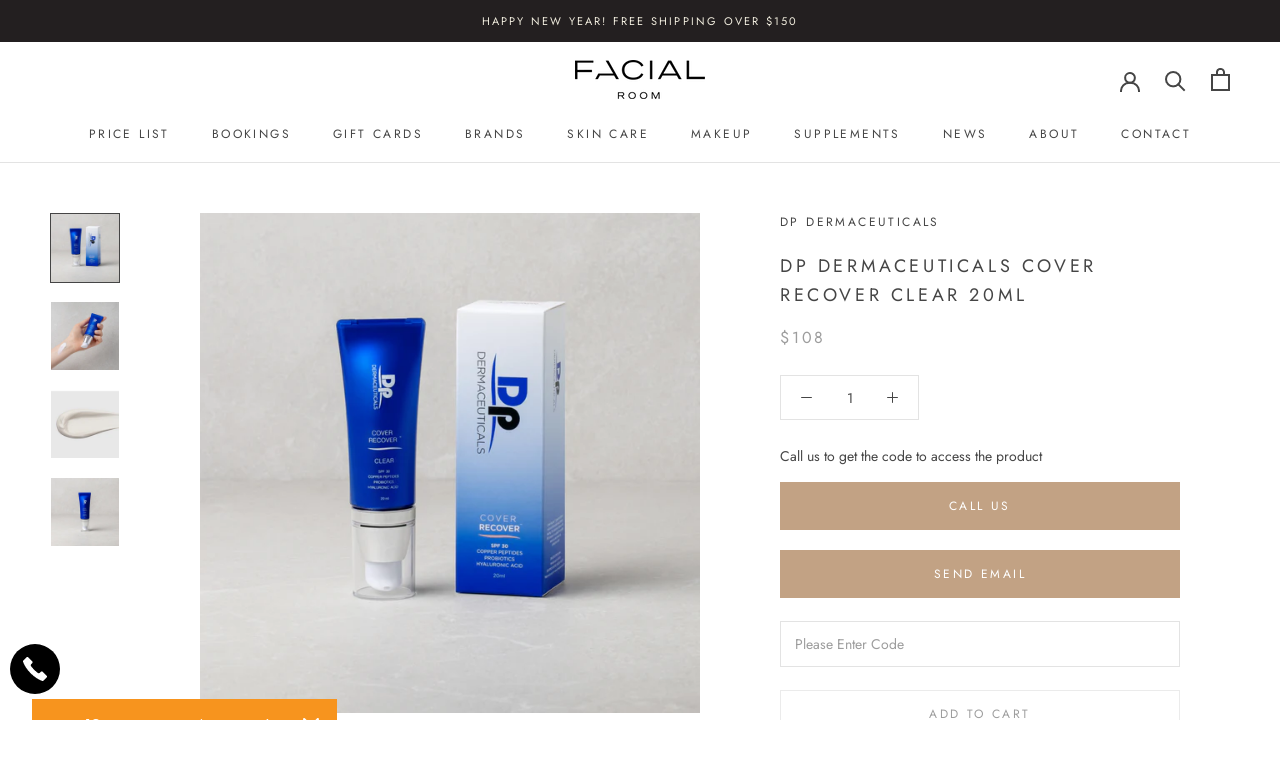

--- FILE ---
content_type: text/html; charset=utf-8
request_url: https://thefacialroom.com.au/products/dp-dermaceuticals-cover-recover-clear
body_size: 46553
content:
<!doctype html>

<html class="no-js" lang="en">
  <head>

 
	<script src='https://cdn.jsdelivr.net/gh/yunmuqing/optionv-0.0@latest/spotlight.js'></script>

	<link href='https://cdn.jsdelivr.net/gh/yunmuqing/optionv-0.0@latest/ymq-option.css' rel='stylesheet'> 

	<link href='https://option.ymq.cool/option/bottom.css' rel='stylesheet'> 

	<style id="ymq-jsstyle"></style> 

	<script> 
		window.best_option = window.best_option || {}; 

		best_option.shop = `the-facial-room-store.myshopify.com`; 

		best_option.page = `product`; 

		best_option.ymq_option_branding = {}; 
		  
			best_option.ymq_option_branding = {"button":{"--button-background-checked-color":"#000000","--button-background-color":"#FFFFFF","--button-background-disabled-color":"#FFFFFF","--button-border-checked-color":"#000000","--button-border-color":"#000000","--button-border-disabled-color":"#000000","--button-font-checked-color":"#FFFFFF","--button-font-disabled-color":"#cccccc","--button-font-color":"#000000","--button-border-radius":"0","--button-font-size":"14","--button-line-height":"20","--button-margin-l-r":"4","--button-margin-u-d":"4","--button-padding-l-r":"16","--button-padding-u-d":"8"},"radio":{"--radio-border-color":"#BBC1E1","--radio-border-checked-color":"#BBC1E1","--radio-border-disabled-color":"#BBC1E1","--radio-border-hover-color":"#BBC1E1","--radio-background-color":"#FFFFFF","--radio-background-checked-color":"#275EFE","--radio-background-disabled-color":"#E1E6F9","--radio-background-hover-color":"#FFFFFF","--radio-inner-color":"#E1E6F9","--radio-inner-checked-color":"#FFFFFF","--radio-inner-disabled-color":"#FFFFFF"},"input":{"--input-background-checked-color":"#FFFFFF","--input-background-color":"#FFFFFF","--input-border-checked-color":"#000000","--input-border-color":"#000000","--input-font-checked-color":"#000000","--input-font-color":"#000000","--input-border-radius":"0","--input-font-size":"14","--input-padding-l-r":"16","--input-padding-u-d":"9","--input-width":"100","--input-max-width":"400"},"select":{"--select-border-color":"#000000","--select-border-checked-color":"#000000","--select-background-color":"#FFFFFF","--select-background-checked-color":"#FFFFFF","--select-font-color":"#000000","--select-font-checked-color":"#000000","--select-option-background-color":"#FFFFFF","--select-option-background-checked-color":"#F5F9FF","--select-option-background-disabled-color":"#FFFFFF","--select-option-font-color":"#000000","--select-option-font-checked-color":"#000000","--select-option-font-disabled-color":"#CCCCCC","--select-padding-u-d":"9","--select-padding-l-r":"16","--select-option-padding-u-d":"9","--select-option-padding-l-r":"16","--select-width":"100","--select-max-width":"400","--select-font-size":"14","--select-border-radius":"0"},"multiple":{"--multiple-background-color":"#F5F9FF","--multiple-font-color":"#000000","--multiple-padding-u-d":"2","--multiple-padding-l-r":"8","--multiple-font-size":"12","--multiple-border-radius":"0"},"img":{"--img-border-color":"#E1E1E1","--img-border-checked-color":"#000000","--img-border-disabled-color":"#000000","--img-width":"50","--img-height":"50","--img-margin-u-d":"2","--img-margin-l-r":"2","--img-border-radius":"4"},"upload":{"--upload-background-color":"#409EFF","--upload-font-color":"#FFFFFF","--upload-border-color":"#409EFF","--upload-padding-u-d":"12","--upload-padding-l-r":"20","--upload-font-size":"12","--upload-border-radius":"4"},"cart":{"--cart-border-color":"#000000","--buy-border-color":"#000000","--cart-border-hover-color":"#000000","--buy-border-hover-color":"#000000","--cart-background-color":"#000000","--buy-background-color":"#000000","--cart-background-hover-color":"#000000","--buy-background-hover-color":"#000000","--cart-font-color":"#FFFFFF","--buy-font-color":"#FFFFFF","--cart-font-hover-color":"#FFFFFF","--buy-font-hover-color":"#FFFFFF","--cart-padding-u-d":"12","--cart-padding-l-r":"16","--buy-padding-u-d":"12","--buy-padding-l-r":"16","--cart-margin-u-d":"4","--cart-margin-l-r":"0","--buy-margin-u-d":"4","--buy-margin-l-r":"0","--cart-width":"100","--cart-max-width":"800","--buy-width":"100","--buy-max-width":"800","--cart-font-size":"14","--cart-border-radius":"0","--buy-font-size":"14","--buy-border-radius":"0"},"quantity":{"--quantity-border-color":"#A6A3A3","--quantity-font-color":"#000000","--quantity-background-color":"#FFFFFF","--quantity-width":"150","--quantity-height":"40","--quantity-font-size":"14","--quantity-border-radius":"0"},"global":{"--global-title-color":"#000000","--global-help-color":"#000000","--global-error-color":"#DC3545","--global-title-font-size":"14","--global-help-font-size":"12","--global-error-font-size":"12","--global-margin-top":"0","--global-margin-bottom":"20","--global-margin-left":"0","--global-margin-right":"0","--global-title-margin-top":"0","--global-title-margin-bottom":"5","--global-title-margin-left":"0","--global-title-margin-right":"0","--global-help-margin-top":"5","--global-help-margin-bottom":"0","--global-help-margin-left":"0","--global-help-margin-right":"0","--global-error-margin-top":"5","--global-error-margin-bottom":"0","--global-error-margin-left":"0","--global-error-margin-right":"0"},"discount":{"--new-discount-normal-color":"#1878B9","--new-discount-error-color":"#E22120","--new-discount-layout":"flex-end"},"lan":{"require":"This is a required field.","email":"Please enter a valid email address.","phone":"Please enter the correct phone.","number":"Please enter an number.","integer":"Please enter an integer.","min_char":"Please enter no less than %s characters.","max_char":"Please enter no more than %s characters.","max_s":"Please choose less than %s options.","min_s":"Please choose more than %s options.","total_s":"Please choose %s options.","min":"Please enter no less than %s.","max":"Please enter no more than %s.","currency":"AUD","sold_out":"sold out","please_choose":"Please choose","add_to_cart":"ADD TO CART","buy_it_now":"BUY IT NOW","add_price_text":"Selection will add %s to the price","discount_code":"Discount code","application":"Apply","discount_error1":"Enter a valid discount code","discount_error2":"discount code isn't valid for the items in your cart"},"price":{"--price-border-color":"#000000","--price-background-color":"#FFFFFF","--price-font-color":"#000000","--price-price-font-color":"#03de90","--price-padding-u-d":"9","--price-padding-l-r":"16","--price-width":"100","--price-max-width":"400","--price-font-size":"14","--price-border-radius":"0"},"extra":{"is_show":"0","plan":"1","quantity-box":"0","price-value":"3,4,15,6,16,7","variant-original-margin-bottom":"15","strong-dorp-down":0,"radio-unchecked":1}}; 
		 

		best_option.ymq_option_settings = {}; 
		
	        
		best_option.product = {"id":6804359741637,"title":"Dp Dermaceuticals Cover Recover Clear 20ml","handle":"dp-dermaceuticals-cover-recover-clear","description":"\u003cmeta charset=\"utf-8\"\u003e \u003cmeta charset=\"UTF-8\"\u003e\n\u003cp data-mce-fragment=\"1\"\u003e\u003cstrong data-mce-fragment=\"1\" class=\"light-blue\"\u003eCover Recover\u003c\/strong\u003e\u003cspan data-mce-fragment=\"1\"\u003e \u003c\/span\u003efrom Dp Dermaceuticals is a healing cream, a full spectrum sunscreen, and a post-procedure cover up, all in one amazing product. Cover Recover combines ingredients that helps the skin recover from resurfacing procedures, while also protecting the skin from harmful bacteria, UV rays, and other environmental factors that can often make recovery tricky. However, it is the light, silky consistency of this product as well as the cooling quality of peppermint oil which makes it the go-to product for post-needling, as well as daily use.\u003c\/p\u003e\n\u003cp data-mce-fragment=\"1\" class=\"light-blue\"\u003e\u003cstrong data-mce-fragment=\"1\"\u003eSKIN TYPES AND CONDITIONS\u003c\/strong\u003e\u003c\/p\u003e\n\u003cul data-mce-fragment=\"1\"\u003e\n\u003cli data-mce-fragment=\"1\"\u003eOily \/ Combination \/ Dry\u003c\/li\u003e\n\u003cli data-mce-fragment=\"1\"\u003eAged\u003c\/li\u003e\n\u003cli data-mce-fragment=\"1\"\u003ePigmented\u003c\/li\u003e\n\u003cli data-mce-fragment=\"1\"\u003eDehydrated\u003c\/li\u003e\n\u003cli data-mce-fragment=\"1\"\u003eProblematic\u003c\/li\u003e\n\u003cli data-mce-fragment=\"1\"\u003eRosacea\u003c\/li\u003e\n\u003cli data-mce-fragment=\"1\"\u003eSensitive\u003c\/li\u003e\n\u003cli data-mce-fragment=\"1\"\u003ePost-Operative\u003c\/li\u003e\n\u003cli data-mce-fragment=\"1\"\u003eEveryday makeup and SPF protection\u003c\/li\u003e\n\u003c\/ul\u003e\n\u003cp data-mce-fragment=\"1\" class=\"light-blue\"\u003e\u003cstrong data-mce-fragment=\"1\"\u003eKEY BENEFITS\u003c\/strong\u003e\u003c\/p\u003e\n\u003cul data-mce-fragment=\"1\"\u003e\n\u003cli data-mce-fragment=\"1\"\u003eReduces the appearance of inflammation and redness\u003c\/li\u003e\n\u003cli data-mce-fragment=\"1\"\u003eIngredients like hyaluronic acid help nourish and hydrate\u003c\/li\u003e\n\u003cli data-mce-fragment=\"1\"\u003eCovers and soothes\u003c\/li\u003e\n\u003cli data-mce-fragment=\"1\"\u003eSoftens the appearance of fine and deep lines\u003c\/li\u003e\n\u003cli data-mce-fragment=\"1\"\u003eEncourages intensive regeneration and repair\u003c\/li\u003e\n\u003cli data-mce-fragment=\"1\"\u003eVeils skin instead of “coating” it\u003c\/li\u003e\n\u003cli data-mce-fragment=\"1\"\u003eProvides good coverage without clogging pores\u003c\/li\u003e\n\u003c\/ul\u003e\n\u003cp data-mce-fragment=\"1\"\u003e\u003cstrong data-mce-fragment=\"1\" class=\"light-blue\"\u003eDAILY USE:\u003c\/strong\u003e\u003cspan data-mce-fragment=\"1\"\u003e \u003c\/span\u003eAfter cleansing the skin and applying appropriate correctives, dispense a small amount to each section of the face and blend gently across the entire face with either fingertips, or a CR Blender.\u003cspan data-mce-fragment=\"1\"\u003e \u003c\/span\u003e\u003cstrong data-mce-fragment=\"1\" class=\"light-blue\"\u003eCover Recover\u003cspan data-mce-fragment=\"1\"\u003e \u003c\/span\u003e\u003c\/strong\u003eis suitable as a daily breathable foundation and SPF30 for all skin types.\u003c\/p\u003e\n\u003cp data-mce-fragment=\"1\"\u003e\u003cstrong data-mce-fragment=\"1\"\u003ePERFORMANCE INGREDIENTS:\u003c\/strong\u003e\u003c\/p\u003e\n\u003cp data-mce-fragment=\"1\"\u003e\u003cem data-mce-fragment=\"1\" class=\"light-blue\"\u003e\u003cstrong data-mce-fragment=\"1\"\u003eSPF: TITANIUM DIOXIDE\u003c\/strong\u003e\u003c\/em\u003e\u003cspan data-mce-fragment=\"1\"\u003e \u003c\/span\u003e- A mineral-derived, broad spectrum sunscreen that is non-comedogenic, designed to maximize ultra violet and free radical protection. As a physical sun-protectant, titanium dioxide does not cause allergy like many chemical absorbers.\u003c\/p\u003e\n\u003cp data-mce-fragment=\"1\"\u003e\u003cem data-mce-fragment=\"1\" class=\"light-blue\"\u003e\u003cstrong data-mce-fragment=\"1\"\u003eZINC OXIDE\u003c\/strong\u003e\u003c\/em\u003e\u003cspan data-mce-fragment=\"1\"\u003e \u003c\/span\u003e- A mineral-derived, broad spectrum sunscreen that is non-comedogenic. As a physical sun-protectant, zinc oxide does not cause allergy like many chemical absorbers. Zinc is also paramount in collagen and elastin synthesis, as well as increased wound healing.\u003c\/p\u003e\n\u003cp data-mce-fragment=\"1\"\u003e\u003cem data-mce-fragment=\"1\" class=\"light-blue\"\u003e\u003cstrong data-mce-fragment=\"1\"\u003eCOPPER PEPTIDES\u003c\/strong\u003e\u003cspan data-mce-fragment=\"1\"\u003e \u003c\/span\u003e\u003c\/em\u003e- Clinically proven to revitalize aged cells to stimulate refreshed and renewed collagen production. The skin is visibly plumped with increased volume and firmness.\u003c\/p\u003e\n\u003cp data-mce-fragment=\"1\"\u003e\u003cem data-mce-fragment=\"1\" class=\"light-blue\"\u003e\u003cstrong data-mce-fragment=\"1\"\u003eHYALURONIC ACID (\u003ca data-mce-fragment=\"1\" title=\"HylaFuse Complex\" href=\"https:\/\/dpderm.com\/pages\/hylafuse-complex\" data-mce-href=\"https:\/\/dpderm.com\/pages\/hylafuse-complex\"\u003eHylaFuse Complex\u003c\/a\u003e)\u003c\/strong\u003e\u003cspan data-mce-fragment=\"1\"\u003e \u003c\/span\u003e\u003c\/em\u003e- A triple weighted Hyaluronic Acid complex that effortlessly absorbs into the skin to promote maximum hydration moisture infusion and long lasting comfort. Read more about HylaFuse\u003cspan data-mce-fragment=\"1\"\u003e \u003c\/span\u003e\u003ca data-mce-fragment=\"1\" href=\"https:\/\/dpderm.com\/pages\/hylafuse-complex\" data-mce-href=\"https:\/\/dpderm.com\/pages\/hylafuse-complex\"\u003e\u003cspan data-mce-fragment=\"1\"\u003ehere\u003c\/span\u003e\u003c\/a\u003e!\u003c\/p\u003e\n\u003cp data-mce-fragment=\"1\"\u003e\u003cem data-mce-fragment=\"1\" class=\"light-blue\"\u003e\u003cstrong data-mce-fragment=\"1\"\u003eHYDROLYZED VEGETABLE PROTEIN\u003c\/strong\u003e\u003cspan data-mce-fragment=\"1\"\u003e \u003c\/span\u003e\u003c\/em\u003e- Containing all nine essential amino acids required by the human body and many non-essential amino acids that form the building the blocks of natural moisture factor for increased epidermal water retention.\u003c\/p\u003e\n\u003cp data-mce-fragment=\"1\"\u003e\u003cem data-mce-fragment=\"1\" class=\"light-blue\"\u003e\u003cstrong data-mce-fragment=\"1\"\u003ePHOSPHOLIPIDS\u003c\/strong\u003e\u003cspan data-mce-fragment=\"1\"\u003e \u003c\/span\u003e\u003c\/em\u003e- Enhance barrier function and reduce the feeling of tightness and discomfort.\u003c\/p\u003e\n\u003cp data-mce-fragment=\"1\"\u003e\u003cem data-mce-fragment=\"1\" class=\"light-blue\"\u003e\u003cstrong data-mce-fragment=\"1\"\u003eSILICONES\u003c\/strong\u003e\u003cspan data-mce-fragment=\"1\"\u003e \u003c\/span\u003e\u003c\/em\u003e- Silicone’s ability to both repel water (as a waterproofing agent) but to also form an occlusive (but breathable second skin) to seal in moisture and to prevent water loss. This is one reason why silicone sheets are commonly used in hospital burn and surgical units to deliver rapid skin protection and repair. \u003c\/p\u003e\n\u003cp data-mce-fragment=\"1\"\u003e\u003cem data-mce-fragment=\"1\" class=\"light-blue\"\u003e\u003cstrong data-mce-fragment=\"1\"\u003eSACCHAROMYCES LYSATE EXTRACT\u003c\/strong\u003e\u003c\/em\u003e\u003cspan data-mce-fragment=\"1\"\u003e \u003c\/span\u003e- A probiotic yeast compound rich in antioxidants, reduces inflammation, protection against bad bacteria, aids in increased immunity and strength\u003c\/p\u003e\n\u003cp data-mce-fragment=\"1\"\u003e\u003cem data-mce-fragment=\"1\" class=\"light-blue\"\u003e\u003cstrong data-mce-fragment=\"1\"\u003ePEPPERMINT OIL\u003c\/strong\u003e\u003c\/em\u003e\u003cspan data-mce-fragment=\"1\"\u003e \u003c\/span\u003e- (Mentha Miperita) - Aromatic essential oil rich in antioxidant polyphenols and flavonoids, creates a cooling and refreshing sensation. Peppermint oil also possesses antibacterial and antiseptic qualities.\u003c\/p\u003e\n\u003cp data-mce-fragment=\"1\"\u003e\u003cem data-mce-fragment=\"1\" class=\"light-blue\"\u003e\u003cstrong data-mce-fragment=\"1\"\u003ePLUS\u003c\/strong\u003e\u003c\/em\u003e\u003cspan data-mce-fragment=\"1\"\u003e \u003c\/span\u003e- numerous vitamins and antioxidants, including A, C, E, Pyrus Malus (Apple) Fruit Extract, Vitis Vinifera (Grape) Seed Extract, Beta Carotene, and others.\u003c\/p\u003e\n\u003cp data-mce-fragment=\"1\"\u003e\u003cmeta charset=\"UTF-8\"\u003e\u003cstrong data-mce-fragment=\"1\" class=\"light-blue\"\u003eINGREDIENTS:\u003c\/strong\u003e\u003cspan data-mce-fragment=\"1\"\u003e Cyclopentasiloxane, Dimethicone, Zinc Oxide, Titanium Dioxide, Water (Aqua), Polyglyceryl-3 Polydimethylsiloxyethyl Dimethicone, Dimeticone\/PEG-0\/15 Crosspolymer, Bismuth Oxychloride, Butylene Glycol, Stearic Acid, Aluminum Hydroxide, Hydroxypropylococoate PEG – 8 Dimethicone, Polyglyceryl-2 Diisostearate, Hydrated Silica, Mica, Dimethicone\/Vinyl Dimethicone Crosspolymer, Jojoba Esters, Cyclohexasiloxane, Biosaccharide Gum 1, Isohexadecane, PEG\/PPG-18\/18 Dimethicone, Glycerin, Pyrus Malus (Apple) Fruit Extract, Vitis Vinifera (Grape) Seed Extract, Mentha Piperita (Peppermint) Extract, Menthyl PCA, Sodium Hyaluronate, Copper LYsinate\/Prolinate, Allantoin, Beta Carotene, Hydrolyzed Vegetable Protein, Tocopherol, Adenosine Triphosphate, Saccharomyces Lysate Extract, Acetyl Tyrosine, Methylglucoside Phosphate, Retinyl Palmitate, Ascorbyl Palmitate, Phospholipids, Proline, Ethyl Menthane Carboxamide, Triethoxysilyethyl Polydimethylsiloxyethyl Hexyl Dimethicone, Phenoxyethanol, Ethylhexylycerin, Hexylene Glycol, Caprylyl Glycol, Fragrance, Triethoxycaprylylsilane. May Contain: Iron Oxides (CI 77491, CI 77492, CI 77499).\u003c\/span\u003e\u003c\/p\u003e\n\u003cp data-mce-fragment=\"1\"\u003e\u003cspan\u003e \u003c\/span\u003e\u003ciframe title=\"YouTube video player\" src=\"https:\/\/www.youtube.com\/embed\/OZOxwYwbCFA\" height=\"315\" width=\"560\" allowfullscreen=\"\" allow=\"accelerometer; autoplay; clipboard-write; encrypted-media; gyroscope; picture-in-picture\" frameborder=\"0\"\u003e\u003c\/iframe\u003e\u003c\/p\u003e","published_at":"2021-08-06T13:20:12+10:00","created_at":"2021-08-06T11:35:19+10:00","vendor":"DP Dermaceuticals","type":"Foundations \u0026 Concealers","tags":["DP Dermaceuticals","Post Treatment","spf","Sunscreen"],"price":10800,"price_min":10800,"price_max":10800,"available":true,"price_varies":false,"compare_at_price":8330,"compare_at_price_min":8330,"compare_at_price_max":8330,"compare_at_price_varies":false,"variants":[{"id":40288131023045,"title":"Default Title","option1":"Default Title","option2":null,"option3":null,"sku":"DPCR01","requires_shipping":true,"taxable":false,"featured_image":null,"available":true,"name":"Dp Dermaceuticals Cover Recover Clear 20ml","public_title":null,"options":["Default Title"],"price":10800,"weight":20,"compare_at_price":8330,"inventory_quantity":2,"inventory_management":"shopify","inventory_policy":"continue","barcode":"8720261020679","requires_selling_plan":false,"selling_plan_allocations":[]}],"images":["\/\/thefacialroom.com.au\/cdn\/shop\/products\/CRclear.jpg?v=1634938007","\/\/thefacialroom.com.au\/cdn\/shop\/products\/CRclear1.jpg?v=1634938007","\/\/thefacialroom.com.au\/cdn\/shop\/products\/CRclear2.jpg?v=1634938007","\/\/thefacialroom.com.au\/cdn\/shop\/products\/CRclear4.jpg?v=1634938007"],"featured_image":"\/\/thefacialroom.com.au\/cdn\/shop\/products\/CRclear.jpg?v=1634938007","options":["Title"],"media":[{"alt":null,"id":22603996790981,"position":1,"preview_image":{"aspect_ratio":1.0,"height":1106,"width":1106,"src":"\/\/thefacialroom.com.au\/cdn\/shop\/products\/CRclear.jpg?v=1634938007"},"aspect_ratio":1.0,"height":1106,"media_type":"image","src":"\/\/thefacialroom.com.au\/cdn\/shop\/products\/CRclear.jpg?v=1634938007","width":1106},{"alt":null,"id":22603996889285,"position":2,"preview_image":{"aspect_ratio":1.0,"height":1106,"width":1106,"src":"\/\/thefacialroom.com.au\/cdn\/shop\/products\/CRclear1.jpg?v=1634938007"},"aspect_ratio":1.0,"height":1106,"media_type":"image","src":"\/\/thefacialroom.com.au\/cdn\/shop\/products\/CRclear1.jpg?v=1634938007","width":1106},{"alt":null,"id":22603996856517,"position":3,"preview_image":{"aspect_ratio":1.0,"height":1106,"width":1106,"src":"\/\/thefacialroom.com.au\/cdn\/shop\/products\/CRclear2.jpg?v=1634938007"},"aspect_ratio":1.0,"height":1106,"media_type":"image","src":"\/\/thefacialroom.com.au\/cdn\/shop\/products\/CRclear2.jpg?v=1634938007","width":1106},{"alt":null,"id":22603996823749,"position":4,"preview_image":{"aspect_ratio":1.0,"height":1106,"width":1106,"src":"\/\/thefacialroom.com.au\/cdn\/shop\/products\/CRclear4.jpg?v=1634938007"},"aspect_ratio":1.0,"height":1106,"media_type":"image","src":"\/\/thefacialroom.com.au\/cdn\/shop\/products\/CRclear4.jpg?v=1634938007","width":1106}],"requires_selling_plan":false,"selling_plan_groups":[],"content":"\u003cmeta charset=\"utf-8\"\u003e \u003cmeta charset=\"UTF-8\"\u003e\n\u003cp data-mce-fragment=\"1\"\u003e\u003cstrong data-mce-fragment=\"1\" class=\"light-blue\"\u003eCover Recover\u003c\/strong\u003e\u003cspan data-mce-fragment=\"1\"\u003e \u003c\/span\u003efrom Dp Dermaceuticals is a healing cream, a full spectrum sunscreen, and a post-procedure cover up, all in one amazing product. Cover Recover combines ingredients that helps the skin recover from resurfacing procedures, while also protecting the skin from harmful bacteria, UV rays, and other environmental factors that can often make recovery tricky. However, it is the light, silky consistency of this product as well as the cooling quality of peppermint oil which makes it the go-to product for post-needling, as well as daily use.\u003c\/p\u003e\n\u003cp data-mce-fragment=\"1\" class=\"light-blue\"\u003e\u003cstrong data-mce-fragment=\"1\"\u003eSKIN TYPES AND CONDITIONS\u003c\/strong\u003e\u003c\/p\u003e\n\u003cul data-mce-fragment=\"1\"\u003e\n\u003cli data-mce-fragment=\"1\"\u003eOily \/ Combination \/ Dry\u003c\/li\u003e\n\u003cli data-mce-fragment=\"1\"\u003eAged\u003c\/li\u003e\n\u003cli data-mce-fragment=\"1\"\u003ePigmented\u003c\/li\u003e\n\u003cli data-mce-fragment=\"1\"\u003eDehydrated\u003c\/li\u003e\n\u003cli data-mce-fragment=\"1\"\u003eProblematic\u003c\/li\u003e\n\u003cli data-mce-fragment=\"1\"\u003eRosacea\u003c\/li\u003e\n\u003cli data-mce-fragment=\"1\"\u003eSensitive\u003c\/li\u003e\n\u003cli data-mce-fragment=\"1\"\u003ePost-Operative\u003c\/li\u003e\n\u003cli data-mce-fragment=\"1\"\u003eEveryday makeup and SPF protection\u003c\/li\u003e\n\u003c\/ul\u003e\n\u003cp data-mce-fragment=\"1\" class=\"light-blue\"\u003e\u003cstrong data-mce-fragment=\"1\"\u003eKEY BENEFITS\u003c\/strong\u003e\u003c\/p\u003e\n\u003cul data-mce-fragment=\"1\"\u003e\n\u003cli data-mce-fragment=\"1\"\u003eReduces the appearance of inflammation and redness\u003c\/li\u003e\n\u003cli data-mce-fragment=\"1\"\u003eIngredients like hyaluronic acid help nourish and hydrate\u003c\/li\u003e\n\u003cli data-mce-fragment=\"1\"\u003eCovers and soothes\u003c\/li\u003e\n\u003cli data-mce-fragment=\"1\"\u003eSoftens the appearance of fine and deep lines\u003c\/li\u003e\n\u003cli data-mce-fragment=\"1\"\u003eEncourages intensive regeneration and repair\u003c\/li\u003e\n\u003cli data-mce-fragment=\"1\"\u003eVeils skin instead of “coating” it\u003c\/li\u003e\n\u003cli data-mce-fragment=\"1\"\u003eProvides good coverage without clogging pores\u003c\/li\u003e\n\u003c\/ul\u003e\n\u003cp data-mce-fragment=\"1\"\u003e\u003cstrong data-mce-fragment=\"1\" class=\"light-blue\"\u003eDAILY USE:\u003c\/strong\u003e\u003cspan data-mce-fragment=\"1\"\u003e \u003c\/span\u003eAfter cleansing the skin and applying appropriate correctives, dispense a small amount to each section of the face and blend gently across the entire face with either fingertips, or a CR Blender.\u003cspan data-mce-fragment=\"1\"\u003e \u003c\/span\u003e\u003cstrong data-mce-fragment=\"1\" class=\"light-blue\"\u003eCover Recover\u003cspan data-mce-fragment=\"1\"\u003e \u003c\/span\u003e\u003c\/strong\u003eis suitable as a daily breathable foundation and SPF30 for all skin types.\u003c\/p\u003e\n\u003cp data-mce-fragment=\"1\"\u003e\u003cstrong data-mce-fragment=\"1\"\u003ePERFORMANCE INGREDIENTS:\u003c\/strong\u003e\u003c\/p\u003e\n\u003cp data-mce-fragment=\"1\"\u003e\u003cem data-mce-fragment=\"1\" class=\"light-blue\"\u003e\u003cstrong data-mce-fragment=\"1\"\u003eSPF: TITANIUM DIOXIDE\u003c\/strong\u003e\u003c\/em\u003e\u003cspan data-mce-fragment=\"1\"\u003e \u003c\/span\u003e- A mineral-derived, broad spectrum sunscreen that is non-comedogenic, designed to maximize ultra violet and free radical protection. As a physical sun-protectant, titanium dioxide does not cause allergy like many chemical absorbers.\u003c\/p\u003e\n\u003cp data-mce-fragment=\"1\"\u003e\u003cem data-mce-fragment=\"1\" class=\"light-blue\"\u003e\u003cstrong data-mce-fragment=\"1\"\u003eZINC OXIDE\u003c\/strong\u003e\u003c\/em\u003e\u003cspan data-mce-fragment=\"1\"\u003e \u003c\/span\u003e- A mineral-derived, broad spectrum sunscreen that is non-comedogenic. As a physical sun-protectant, zinc oxide does not cause allergy like many chemical absorbers. Zinc is also paramount in collagen and elastin synthesis, as well as increased wound healing.\u003c\/p\u003e\n\u003cp data-mce-fragment=\"1\"\u003e\u003cem data-mce-fragment=\"1\" class=\"light-blue\"\u003e\u003cstrong data-mce-fragment=\"1\"\u003eCOPPER PEPTIDES\u003c\/strong\u003e\u003cspan data-mce-fragment=\"1\"\u003e \u003c\/span\u003e\u003c\/em\u003e- Clinically proven to revitalize aged cells to stimulate refreshed and renewed collagen production. The skin is visibly plumped with increased volume and firmness.\u003c\/p\u003e\n\u003cp data-mce-fragment=\"1\"\u003e\u003cem data-mce-fragment=\"1\" class=\"light-blue\"\u003e\u003cstrong data-mce-fragment=\"1\"\u003eHYALURONIC ACID (\u003ca data-mce-fragment=\"1\" title=\"HylaFuse Complex\" href=\"https:\/\/dpderm.com\/pages\/hylafuse-complex\" data-mce-href=\"https:\/\/dpderm.com\/pages\/hylafuse-complex\"\u003eHylaFuse Complex\u003c\/a\u003e)\u003c\/strong\u003e\u003cspan data-mce-fragment=\"1\"\u003e \u003c\/span\u003e\u003c\/em\u003e- A triple weighted Hyaluronic Acid complex that effortlessly absorbs into the skin to promote maximum hydration moisture infusion and long lasting comfort. Read more about HylaFuse\u003cspan data-mce-fragment=\"1\"\u003e \u003c\/span\u003e\u003ca data-mce-fragment=\"1\" href=\"https:\/\/dpderm.com\/pages\/hylafuse-complex\" data-mce-href=\"https:\/\/dpderm.com\/pages\/hylafuse-complex\"\u003e\u003cspan data-mce-fragment=\"1\"\u003ehere\u003c\/span\u003e\u003c\/a\u003e!\u003c\/p\u003e\n\u003cp data-mce-fragment=\"1\"\u003e\u003cem data-mce-fragment=\"1\" class=\"light-blue\"\u003e\u003cstrong data-mce-fragment=\"1\"\u003eHYDROLYZED VEGETABLE PROTEIN\u003c\/strong\u003e\u003cspan data-mce-fragment=\"1\"\u003e \u003c\/span\u003e\u003c\/em\u003e- Containing all nine essential amino acids required by the human body and many non-essential amino acids that form the building the blocks of natural moisture factor for increased epidermal water retention.\u003c\/p\u003e\n\u003cp data-mce-fragment=\"1\"\u003e\u003cem data-mce-fragment=\"1\" class=\"light-blue\"\u003e\u003cstrong data-mce-fragment=\"1\"\u003ePHOSPHOLIPIDS\u003c\/strong\u003e\u003cspan data-mce-fragment=\"1\"\u003e \u003c\/span\u003e\u003c\/em\u003e- Enhance barrier function and reduce the feeling of tightness and discomfort.\u003c\/p\u003e\n\u003cp data-mce-fragment=\"1\"\u003e\u003cem data-mce-fragment=\"1\" class=\"light-blue\"\u003e\u003cstrong data-mce-fragment=\"1\"\u003eSILICONES\u003c\/strong\u003e\u003cspan data-mce-fragment=\"1\"\u003e \u003c\/span\u003e\u003c\/em\u003e- Silicone’s ability to both repel water (as a waterproofing agent) but to also form an occlusive (but breathable second skin) to seal in moisture and to prevent water loss. This is one reason why silicone sheets are commonly used in hospital burn and surgical units to deliver rapid skin protection and repair. \u003c\/p\u003e\n\u003cp data-mce-fragment=\"1\"\u003e\u003cem data-mce-fragment=\"1\" class=\"light-blue\"\u003e\u003cstrong data-mce-fragment=\"1\"\u003eSACCHAROMYCES LYSATE EXTRACT\u003c\/strong\u003e\u003c\/em\u003e\u003cspan data-mce-fragment=\"1\"\u003e \u003c\/span\u003e- A probiotic yeast compound rich in antioxidants, reduces inflammation, protection against bad bacteria, aids in increased immunity and strength\u003c\/p\u003e\n\u003cp data-mce-fragment=\"1\"\u003e\u003cem data-mce-fragment=\"1\" class=\"light-blue\"\u003e\u003cstrong data-mce-fragment=\"1\"\u003ePEPPERMINT OIL\u003c\/strong\u003e\u003c\/em\u003e\u003cspan data-mce-fragment=\"1\"\u003e \u003c\/span\u003e- (Mentha Miperita) - Aromatic essential oil rich in antioxidant polyphenols and flavonoids, creates a cooling and refreshing sensation. Peppermint oil also possesses antibacterial and antiseptic qualities.\u003c\/p\u003e\n\u003cp data-mce-fragment=\"1\"\u003e\u003cem data-mce-fragment=\"1\" class=\"light-blue\"\u003e\u003cstrong data-mce-fragment=\"1\"\u003ePLUS\u003c\/strong\u003e\u003c\/em\u003e\u003cspan data-mce-fragment=\"1\"\u003e \u003c\/span\u003e- numerous vitamins and antioxidants, including A, C, E, Pyrus Malus (Apple) Fruit Extract, Vitis Vinifera (Grape) Seed Extract, Beta Carotene, and others.\u003c\/p\u003e\n\u003cp data-mce-fragment=\"1\"\u003e\u003cmeta charset=\"UTF-8\"\u003e\u003cstrong data-mce-fragment=\"1\" class=\"light-blue\"\u003eINGREDIENTS:\u003c\/strong\u003e\u003cspan data-mce-fragment=\"1\"\u003e Cyclopentasiloxane, Dimethicone, Zinc Oxide, Titanium Dioxide, Water (Aqua), Polyglyceryl-3 Polydimethylsiloxyethyl Dimethicone, Dimeticone\/PEG-0\/15 Crosspolymer, Bismuth Oxychloride, Butylene Glycol, Stearic Acid, Aluminum Hydroxide, Hydroxypropylococoate PEG – 8 Dimethicone, Polyglyceryl-2 Diisostearate, Hydrated Silica, Mica, Dimethicone\/Vinyl Dimethicone Crosspolymer, Jojoba Esters, Cyclohexasiloxane, Biosaccharide Gum 1, Isohexadecane, PEG\/PPG-18\/18 Dimethicone, Glycerin, Pyrus Malus (Apple) Fruit Extract, Vitis Vinifera (Grape) Seed Extract, Mentha Piperita (Peppermint) Extract, Menthyl PCA, Sodium Hyaluronate, Copper LYsinate\/Prolinate, Allantoin, Beta Carotene, Hydrolyzed Vegetable Protein, Tocopherol, Adenosine Triphosphate, Saccharomyces Lysate Extract, Acetyl Tyrosine, Methylglucoside Phosphate, Retinyl Palmitate, Ascorbyl Palmitate, Phospholipids, Proline, Ethyl Menthane Carboxamide, Triethoxysilyethyl Polydimethylsiloxyethyl Hexyl Dimethicone, Phenoxyethanol, Ethylhexylycerin, Hexylene Glycol, Caprylyl Glycol, Fragrance, Triethoxycaprylylsilane. May Contain: Iron Oxides (CI 77491, CI 77492, CI 77499).\u003c\/span\u003e\u003c\/p\u003e\n\u003cp data-mce-fragment=\"1\"\u003e\u003cspan\u003e \u003c\/span\u003e\u003ciframe title=\"YouTube video player\" src=\"https:\/\/www.youtube.com\/embed\/OZOxwYwbCFA\" height=\"315\" width=\"560\" allowfullscreen=\"\" allow=\"accelerometer; autoplay; clipboard-write; encrypted-media; gyroscope; picture-in-picture\" frameborder=\"0\"\u003e\u003c\/iframe\u003e\u003c\/p\u003e"}; 

		best_option.ymq_has_only_default_variant = true; 
		 

		best_option.ymq_status = {}; 
		 

		best_option.ymq_variantjson = {}; 
		 

		best_option.ymq_option_data = {}; 
		
	        
	    best_option.ymq_variant_condition = {}; 
		

		best_option.ymq_option_condition = {}; 
		 

	    best_option.ymq_option_template = {};
		best_option.ymq_option_template_condition = {}; 
	    
	    
	                                       
	                                                                      
		   
			best_option.ymq_shopify_options = {}; 
			 
				best_option.ymq_shopify_options[`Title`] = []; 
				 
					best_option.ymq_shopify_options[`Title`].push(`Default Title`); 
				 
			 
		 

		best_option.ymq_inventory_quantity = [];  
		   
			best_option.ymq_inventory_quantity.push(2); 
		 

		if(best_option.product) {   
			for (var i = 0; i < best_option.product.variants.length; i += 1) { 
				best_option.product.variants[i].inventory_quantity = best_option.ymq_inventory_quantity[i]; 
			 }  
		} 
	</script>

<script src='https://options.ymq.cool/option/best-options.js'></script>
 

    <meta name="google-site-verification" content="N7oUqoZcg07J_e8cE7yicMboC14qpEBmwbqYOjaktcs" />
<!-- "snippets/limespot.liquid" was not rendered, the associated app was uninstalled -->
    <meta charset="utf-8"> 
    <meta http-equiv="X-UA-Compatible" content="IE=edge,chrome=1">
    <meta name="viewport" content="width=device-width, initial-scale=1.0, height=device-height, minimum-scale=1.0, maximum-scale=1.0">
    <meta name="theme-color" content="">

    <title>
      Dp Dermaceuticals Cover Recover Clear 20ml &ndash; The Facial Room
    </title><meta name="description" content="Cover Recover from Dp Dermaceuticals is a healing cream, a full spectrum sunscreen, and a post-procedure cover up, all in one amazing product. Cover Recover combines ingredients that helps the skin recover from resurfacing procedures, while also protecting the skin from harmful bacteria, UV rays, and other environmenta"><link rel="canonical" href="https://thefacialroom.com.au/products/dp-dermaceuticals-cover-recover-clear"><link rel="shortcut icon" href="//thefacialroom.com.au/cdn/shop/files/FR_Favicon_Black_96x.png?v=1613552611" type="image/png"><script src="https://ajax.googleapis.com/ajax/libs/jquery/3.6.0/jquery.min.js"></script>

    <meta property="og:type" content="product">
  <meta property="og:title" content="Dp Dermaceuticals Cover Recover Clear 20ml"><meta property="og:image" content="http://thefacialroom.com.au/cdn/shop/products/CRclear_1024x.jpg?v=1634938007">
    <meta property="og:image:secure_url" content="https://thefacialroom.com.au/cdn/shop/products/CRclear_1024x.jpg?v=1634938007"><meta property="og:image" content="http://thefacialroom.com.au/cdn/shop/products/CRclear1_1024x.jpg?v=1634938007">
    <meta property="og:image:secure_url" content="https://thefacialroom.com.au/cdn/shop/products/CRclear1_1024x.jpg?v=1634938007"><meta property="og:image" content="http://thefacialroom.com.au/cdn/shop/products/CRclear2_1024x.jpg?v=1634938007">
    <meta property="og:image:secure_url" content="https://thefacialroom.com.au/cdn/shop/products/CRclear2_1024x.jpg?v=1634938007"><meta property="product:price:amount" content="108.00">
  <meta property="product:price:currency" content="AUD"><meta property="og:description" content="Cover Recover from Dp Dermaceuticals is a healing cream, a full spectrum sunscreen, and a post-procedure cover up, all in one amazing product. Cover Recover combines ingredients that helps the skin recover from resurfacing procedures, while also protecting the skin from harmful bacteria, UV rays, and other environmenta"><meta property="og:url" content="https://thefacialroom.com.au/products/dp-dermaceuticals-cover-recover-clear">
<meta property="og:site_name" content="The Facial Room"><meta name="twitter:card" content="summary"><meta name="twitter:title" content="Dp Dermaceuticals Cover Recover Clear 20ml">
  <meta name="twitter:description" content="Cover Recover from Dp Dermaceuticals is a healing cream, a full spectrum sunscreen, and a post-procedure cover up, all in one amazing product. Cover Recover combines ingredients that helps the skin recover from resurfacing procedures, while also protecting the skin from harmful bacteria, UV rays, and other environmental factors that can often make recovery tricky. However, it is the light, silky consistency of this product as well as the cooling quality of peppermint oil which makes it the go-to product for post-needling, as well as daily use. SKIN TYPES AND CONDITIONS Oily / Combination / Dry Aged Pigmented Dehydrated Problematic Rosacea Sensitive Post-Operative Everyday makeup and SPF protection KEY BENEFITS Reduces the appearance of inflammation and redness Ingredients like hyaluronic acid help nourish and hydrate Covers and soothes Softens the appearance of fine and deep lines Encourages intensive regeneration and repair">
  <meta name="twitter:image" content="https://thefacialroom.com.au/cdn/shop/products/CRclear_600x600_crop_center.jpg?v=1634938007">

    <script>window.performance && window.performance.mark && window.performance.mark('shopify.content_for_header.start');</script><meta name="google-site-verification" content="N7oUqoZcg07J_e8cE7yicMboC14qpEBmwbqYOjaktcs">
<meta name="facebook-domain-verification" content="xqvt5xklxt93st3oq0a2ho59fc0xi8">
<meta name="facebook-domain-verification" content="istt4gdmj89d8hmmdyh4fjx2nw4h4p">
<meta id="shopify-digital-wallet" name="shopify-digital-wallet" content="/16991831/digital_wallets/dialog">
<meta name="shopify-checkout-api-token" content="cd3af20e057a8f5ebbd27973d03f000b">
<meta id="in-context-paypal-metadata" data-shop-id="16991831" data-venmo-supported="false" data-environment="production" data-locale="en_US" data-paypal-v4="true" data-currency="AUD">
<link rel="alternate" type="application/json+oembed" href="https://thefacialroom.com.au/products/dp-dermaceuticals-cover-recover-clear.oembed">
<script async="async" src="/checkouts/internal/preloads.js?locale=en-AU"></script>
<script id="shopify-features" type="application/json">{"accessToken":"cd3af20e057a8f5ebbd27973d03f000b","betas":["rich-media-storefront-analytics"],"domain":"thefacialroom.com.au","predictiveSearch":true,"shopId":16991831,"locale":"en"}</script>
<script>var Shopify = Shopify || {};
Shopify.shop = "the-facial-room-store.myshopify.com";
Shopify.locale = "en";
Shopify.currency = {"active":"AUD","rate":"1.0"};
Shopify.country = "AU";
Shopify.theme = {"name":"The Facial Room 2025","id":132533878981,"schema_name":"Prestige","schema_version":"4.7.1","theme_store_id":855,"role":"main"};
Shopify.theme.handle = "null";
Shopify.theme.style = {"id":null,"handle":null};
Shopify.cdnHost = "thefacialroom.com.au/cdn";
Shopify.routes = Shopify.routes || {};
Shopify.routes.root = "/";</script>
<script type="module">!function(o){(o.Shopify=o.Shopify||{}).modules=!0}(window);</script>
<script>!function(o){function n(){var o=[];function n(){o.push(Array.prototype.slice.apply(arguments))}return n.q=o,n}var t=o.Shopify=o.Shopify||{};t.loadFeatures=n(),t.autoloadFeatures=n()}(window);</script>
<script id="shop-js-analytics" type="application/json">{"pageType":"product"}</script>
<script defer="defer" async type="module" src="//thefacialroom.com.au/cdn/shopifycloud/shop-js/modules/v2/client.init-shop-cart-sync_WVOgQShq.en.esm.js"></script>
<script defer="defer" async type="module" src="//thefacialroom.com.au/cdn/shopifycloud/shop-js/modules/v2/chunk.common_C_13GLB1.esm.js"></script>
<script defer="defer" async type="module" src="//thefacialroom.com.au/cdn/shopifycloud/shop-js/modules/v2/chunk.modal_CLfMGd0m.esm.js"></script>
<script type="module">
  await import("//thefacialroom.com.au/cdn/shopifycloud/shop-js/modules/v2/client.init-shop-cart-sync_WVOgQShq.en.esm.js");
await import("//thefacialroom.com.au/cdn/shopifycloud/shop-js/modules/v2/chunk.common_C_13GLB1.esm.js");
await import("//thefacialroom.com.au/cdn/shopifycloud/shop-js/modules/v2/chunk.modal_CLfMGd0m.esm.js");

  window.Shopify.SignInWithShop?.initShopCartSync?.({"fedCMEnabled":true,"windoidEnabled":true});

</script>
<script>(function() {
  var isLoaded = false;
  function asyncLoad() {
    if (isLoaded) return;
    isLoaded = true;
    var urls = ["https:\/\/a.mailmunch.co\/widgets\/site-749989-faa92f3c6a73ab2143782a786db794a5cdc1dd71.js?shop=the-facial-room-store.myshopify.com","https:\/\/chimpstatic.com\/mcjs-connected\/js\/users\/9dd6b27f9c0f6249d406a3e65\/3e8f8a8bf74c0a56483f8c1f2.js?shop=the-facial-room-store.myshopify.com","https:\/\/afterpay.crucialcommerceapps.com\/appJS?shop=the-facial-room-store.myshopify.com","\/\/cdn.shopify.com\/proxy\/1b4b42c6ace216ddc81abb30024d662fe76db39a9634954ee329365c451fe0bd\/still-ridge-66846.herokuapp.com\/scripttag\/script_tag?shop=the-facial-room-store.myshopify.com\u0026sp-cache-control=cHVibGljLCBtYXgtYWdlPTkwMA","https:\/\/instafeed.nfcube.com\/cdn\/36cebbdd07dceac4894d4a6d8f3c285e.js?shop=the-facial-room-store.myshopify.com","\/\/www.powr.io\/powr.js?powr-token=the-facial-room-store.myshopify.com\u0026external-type=shopify\u0026shop=the-facial-room-store.myshopify.com","\/\/cdn.shopify.com\/proxy\/327e93d31d4a2d94d01001777bb01344c7d3ecee26a3db5d7a8506d9a3049cec\/app.appointo.me\/scripttag\/script_tag?shop=the-facial-room-store.myshopify.com\u0026sp-cache-control=cHVibGljLCBtYXgtYWdlPTkwMA","https:\/\/admin.revenuehunt.com\/embed.js?shop=the-facial-room-store.myshopify.com","https:\/\/gcdn.incartupsell.com\/ffadb-1eyKEcbCCb1uQ5oTdwCU.js?c=1765831332\u0026shop=the-facial-room-store.myshopify.com"];
    for (var i = 0; i < urls.length; i++) {
      var s = document.createElement('script');
      s.type = 'text/javascript';
      s.async = true;
      s.src = urls[i];
      var x = document.getElementsByTagName('script')[0];
      x.parentNode.insertBefore(s, x);
    }
  };
  if(window.attachEvent) {
    window.attachEvent('onload', asyncLoad);
  } else {
    window.addEventListener('load', asyncLoad, false);
  }
})();</script>
<script id="__st">var __st={"a":16991831,"offset":39600,"reqid":"2703f933-0c71-452f-9ba5-5756576c023e-1769697464","pageurl":"thefacialroom.com.au\/products\/dp-dermaceuticals-cover-recover-clear","u":"eef0f6294d91","p":"product","rtyp":"product","rid":6804359741637};</script>
<script>window.ShopifyPaypalV4VisibilityTracking = true;</script>
<script id="captcha-bootstrap">!function(){'use strict';const t='contact',e='account',n='new_comment',o=[[t,t],['blogs',n],['comments',n],[t,'customer']],c=[[e,'customer_login'],[e,'guest_login'],[e,'recover_customer_password'],[e,'create_customer']],r=t=>t.map((([t,e])=>`form[action*='/${t}']:not([data-nocaptcha='true']) input[name='form_type'][value='${e}']`)).join(','),a=t=>()=>t?[...document.querySelectorAll(t)].map((t=>t.form)):[];function s(){const t=[...o],e=r(t);return a(e)}const i='password',u='form_key',d=['recaptcha-v3-token','g-recaptcha-response','h-captcha-response',i],f=()=>{try{return window.sessionStorage}catch{return}},m='__shopify_v',_=t=>t.elements[u];function p(t,e,n=!1){try{const o=window.sessionStorage,c=JSON.parse(o.getItem(e)),{data:r}=function(t){const{data:e,action:n}=t;return t[m]||n?{data:e,action:n}:{data:t,action:n}}(c);for(const[e,n]of Object.entries(r))t.elements[e]&&(t.elements[e].value=n);n&&o.removeItem(e)}catch(o){console.error('form repopulation failed',{error:o})}}const l='form_type',E='cptcha';function T(t){t.dataset[E]=!0}const w=window,h=w.document,L='Shopify',v='ce_forms',y='captcha';let A=!1;((t,e)=>{const n=(g='f06e6c50-85a8-45c8-87d0-21a2b65856fe',I='https://cdn.shopify.com/shopifycloud/storefront-forms-hcaptcha/ce_storefront_forms_captcha_hcaptcha.v1.5.2.iife.js',D={infoText:'Protected by hCaptcha',privacyText:'Privacy',termsText:'Terms'},(t,e,n)=>{const o=w[L][v],c=o.bindForm;if(c)return c(t,g,e,D).then(n);var r;o.q.push([[t,g,e,D],n]),r=I,A||(h.body.append(Object.assign(h.createElement('script'),{id:'captcha-provider',async:!0,src:r})),A=!0)});var g,I,D;w[L]=w[L]||{},w[L][v]=w[L][v]||{},w[L][v].q=[],w[L][y]=w[L][y]||{},w[L][y].protect=function(t,e){n(t,void 0,e),T(t)},Object.freeze(w[L][y]),function(t,e,n,w,h,L){const[v,y,A,g]=function(t,e,n){const i=e?o:[],u=t?c:[],d=[...i,...u],f=r(d),m=r(i),_=r(d.filter((([t,e])=>n.includes(e))));return[a(f),a(m),a(_),s()]}(w,h,L),I=t=>{const e=t.target;return e instanceof HTMLFormElement?e:e&&e.form},D=t=>v().includes(t);t.addEventListener('submit',(t=>{const e=I(t);if(!e)return;const n=D(e)&&!e.dataset.hcaptchaBound&&!e.dataset.recaptchaBound,o=_(e),c=g().includes(e)&&(!o||!o.value);(n||c)&&t.preventDefault(),c&&!n&&(function(t){try{if(!f())return;!function(t){const e=f();if(!e)return;const n=_(t);if(!n)return;const o=n.value;o&&e.removeItem(o)}(t);const e=Array.from(Array(32),(()=>Math.random().toString(36)[2])).join('');!function(t,e){_(t)||t.append(Object.assign(document.createElement('input'),{type:'hidden',name:u})),t.elements[u].value=e}(t,e),function(t,e){const n=f();if(!n)return;const o=[...t.querySelectorAll(`input[type='${i}']`)].map((({name:t})=>t)),c=[...d,...o],r={};for(const[a,s]of new FormData(t).entries())c.includes(a)||(r[a]=s);n.setItem(e,JSON.stringify({[m]:1,action:t.action,data:r}))}(t,e)}catch(e){console.error('failed to persist form',e)}}(e),e.submit())}));const S=(t,e)=>{t&&!t.dataset[E]&&(n(t,e.some((e=>e===t))),T(t))};for(const o of['focusin','change'])t.addEventListener(o,(t=>{const e=I(t);D(e)&&S(e,y())}));const B=e.get('form_key'),M=e.get(l),P=B&&M;t.addEventListener('DOMContentLoaded',(()=>{const t=y();if(P)for(const e of t)e.elements[l].value===M&&p(e,B);[...new Set([...A(),...v().filter((t=>'true'===t.dataset.shopifyCaptcha))])].forEach((e=>S(e,t)))}))}(h,new URLSearchParams(w.location.search),n,t,e,['guest_login'])})(!0,!0)}();</script>
<script integrity="sha256-4kQ18oKyAcykRKYeNunJcIwy7WH5gtpwJnB7kiuLZ1E=" data-source-attribution="shopify.loadfeatures" defer="defer" src="//thefacialroom.com.au/cdn/shopifycloud/storefront/assets/storefront/load_feature-a0a9edcb.js" crossorigin="anonymous"></script>
<script data-source-attribution="shopify.dynamic_checkout.dynamic.init">var Shopify=Shopify||{};Shopify.PaymentButton=Shopify.PaymentButton||{isStorefrontPortableWallets:!0,init:function(){window.Shopify.PaymentButton.init=function(){};var t=document.createElement("script");t.src="https://thefacialroom.com.au/cdn/shopifycloud/portable-wallets/latest/portable-wallets.en.js",t.type="module",document.head.appendChild(t)}};
</script>
<script data-source-attribution="shopify.dynamic_checkout.buyer_consent">
  function portableWalletsHideBuyerConsent(e){var t=document.getElementById("shopify-buyer-consent"),n=document.getElementById("shopify-subscription-policy-button");t&&n&&(t.classList.add("hidden"),t.setAttribute("aria-hidden","true"),n.removeEventListener("click",e))}function portableWalletsShowBuyerConsent(e){var t=document.getElementById("shopify-buyer-consent"),n=document.getElementById("shopify-subscription-policy-button");t&&n&&(t.classList.remove("hidden"),t.removeAttribute("aria-hidden"),n.addEventListener("click",e))}window.Shopify?.PaymentButton&&(window.Shopify.PaymentButton.hideBuyerConsent=portableWalletsHideBuyerConsent,window.Shopify.PaymentButton.showBuyerConsent=portableWalletsShowBuyerConsent);
</script>
<script data-source-attribution="shopify.dynamic_checkout.cart.bootstrap">document.addEventListener("DOMContentLoaded",(function(){function t(){return document.querySelector("shopify-accelerated-checkout-cart, shopify-accelerated-checkout")}if(t())Shopify.PaymentButton.init();else{new MutationObserver((function(e,n){t()&&(Shopify.PaymentButton.init(),n.disconnect())})).observe(document.body,{childList:!0,subtree:!0})}}));
</script>
<link id="shopify-accelerated-checkout-styles" rel="stylesheet" media="screen" href="https://thefacialroom.com.au/cdn/shopifycloud/portable-wallets/latest/accelerated-checkout-backwards-compat.css" crossorigin="anonymous">
<style id="shopify-accelerated-checkout-cart">
        #shopify-buyer-consent {
  margin-top: 1em;
  display: inline-block;
  width: 100%;
}

#shopify-buyer-consent.hidden {
  display: none;
}

#shopify-subscription-policy-button {
  background: none;
  border: none;
  padding: 0;
  text-decoration: underline;
  font-size: inherit;
  cursor: pointer;
}

#shopify-subscription-policy-button::before {
  box-shadow: none;
}

      </style>

<script>window.performance && window.performance.mark && window.performance.mark('shopify.content_for_header.end');</script>

    <link rel="stylesheet" href="//thefacialroom.com.au/cdn/shop/t/28/assets/theme.scss.css?v=10168490588642903521764215316">

    <script>
      // This allows to expose several variables to the global scope, to be used in scripts
      window.theme = {
        pageType: "product",
        moneyFormat: "${{amount}}",
        moneyWithCurrencyFormat: "${{amount}} AUD",
        productImageSize: "natural",
        searchMode: "product,article",
        showPageTransition: true,
        showElementStaggering: false,
        showImageZooming: true
      };

      window.routes = {
        rootUrl: "\/",
        cartUrl: "\/cart",
        cartAddUrl: "\/cart\/add",
        cartChangeUrl: "\/cart\/change",
        searchUrl: "\/search",
        productRecommendationsUrl: "\/recommendations\/products"
      };

      window.languages = {
        cartAddNote: "Add Order Note",
        cartEditNote: "Edit Order Note",
        productImageLoadingError: "This image could not be loaded. Please try to reload the page.",
        productFormAddToCart: "Add to cart",
        productFormUnavailable: "Unavailable",
        productFormSoldOut: "Sold Out",
        shippingEstimatorOneResult: "1 option available:",
        shippingEstimatorMoreResults: "{{count}} options available:",
        shippingEstimatorNoResults: "No shipping could be found"
      };

      window.lazySizesConfig = {
        loadHidden: false,
        hFac: 0.5,
        expFactor: 2,
        ricTimeout: 150,
        lazyClass: 'Image--lazyLoad',
        loadingClass: 'Image--lazyLoading',
        loadedClass: 'Image--lazyLoaded'
      };

      document.documentElement.className = document.documentElement.className.replace('no-js', 'js');
      document.documentElement.style.setProperty('--window-height', window.innerHeight + 'px');

      // We do a quick detection of some features (we could use Modernizr but for so little...)
      (function() {
        document.documentElement.className += ((window.CSS && window.CSS.supports('(position: sticky) or (position: -webkit-sticky)')) ? ' supports-sticky' : ' no-supports-sticky');
        document.documentElement.className += (window.matchMedia('(-moz-touch-enabled: 1), (hover: none)')).matches ? ' no-supports-hover' : ' supports-hover';
      }());
    </script>

    <script src="//thefacialroom.com.au/cdn/shop/t/28/assets/lazysizes.min.js?v=174358363404432586981692610695" async></script><script src="https://polyfill-fastly.net/v3/polyfill.min.js?unknown=polyfill&features=fetch,Element.prototype.closest,Element.prototype.remove,Element.prototype.classList,Array.prototype.includes,Array.prototype.fill,Object.assign,CustomEvent,IntersectionObserver,IntersectionObserverEntry,URL" defer></script>
    <script src="//thefacialroom.com.au/cdn/shop/t/28/assets/libs.min.js?v=26178543184394469741692610695" defer></script>
    <script src="//thefacialroom.com.au/cdn/shop/t/28/assets/theme.min.js?v=143609350910431938391694434582" defer></script>
    <script src="//thefacialroom.com.au/cdn/shop/t/28/assets/custom.js?v=45868096460770937851692610695" defer></script>

    <script>
      (function () {
        window.onpageshow = function() {
          if (window.theme.showPageTransition) {
            var pageTransition = document.querySelector('.PageTransition');

            if (pageTransition) {
              pageTransition.style.visibility = 'visible';
              pageTransition.style.opacity = '0';
            }
          }

          // When the page is loaded from the cache, we have to reload the cart content
          document.documentElement.dispatchEvent(new CustomEvent('cart:refresh', {
            bubbles: true
          }));
        };
      })();
    </script>

    
  <script type="application/ld+json">
  {
    "@context": "http://schema.org",
    "@type": "Product",
    "offers": [{
          "@type": "Offer",
          "name": "Default Title",
          "availability":"https://schema.org/InStock",
          "price": 108.0,
          "priceCurrency": "AUD",
          "priceValidUntil": "2026-02-09","sku": "DPCR01","url": "/products/dp-dermaceuticals-cover-recover-clear/products/dp-dermaceuticals-cover-recover-clear?variant=40288131023045"
        }
],
      "gtin13": "8720261020679",
      "productId": "8720261020679",
    "brand": {
      "name": "DP Dermaceuticals"
    },
    "name": "Dp Dermaceuticals Cover Recover Clear 20ml",
    "description": " \nCover Recover from Dp Dermaceuticals is a healing cream, a full spectrum sunscreen, and a post-procedure cover up, all in one amazing product. Cover Recover combines ingredients that helps the skin recover from resurfacing procedures, while also protecting the skin from harmful bacteria, UV rays, and other environmental factors that can often make recovery tricky. However, it is the light, silky consistency of this product as well as the cooling quality of peppermint oil which makes it the go-to product for post-needling, as well as daily use.\nSKIN TYPES AND CONDITIONS\n\nOily \/ Combination \/ Dry\nAged\nPigmented\nDehydrated\nProblematic\nRosacea\nSensitive\nPost-Operative\nEveryday makeup and SPF protection\n\nKEY BENEFITS\n\nReduces the appearance of inflammation and redness\nIngredients like hyaluronic acid help nourish and hydrate\nCovers and soothes\nSoftens the appearance of fine and deep lines\nEncourages intensive regeneration and repair\nVeils skin instead of “coating” it\nProvides good coverage without clogging pores\n\nDAILY USE: After cleansing the skin and applying appropriate correctives, dispense a small amount to each section of the face and blend gently across the entire face with either fingertips, or a CR Blender. Cover Recover is suitable as a daily breathable foundation and SPF30 for all skin types.\nPERFORMANCE INGREDIENTS:\nSPF: TITANIUM DIOXIDE - A mineral-derived, broad spectrum sunscreen that is non-comedogenic, designed to maximize ultra violet and free radical protection. As a physical sun-protectant, titanium dioxide does not cause allergy like many chemical absorbers.\nZINC OXIDE - A mineral-derived, broad spectrum sunscreen that is non-comedogenic. As a physical sun-protectant, zinc oxide does not cause allergy like many chemical absorbers. Zinc is also paramount in collagen and elastin synthesis, as well as increased wound healing.\nCOPPER PEPTIDES - Clinically proven to revitalize aged cells to stimulate refreshed and renewed collagen production. The skin is visibly plumped with increased volume and firmness.\nHYALURONIC ACID (HylaFuse Complex) - A triple weighted Hyaluronic Acid complex that effortlessly absorbs into the skin to promote maximum hydration moisture infusion and long lasting comfort. Read more about HylaFuse here!\nHYDROLYZED VEGETABLE PROTEIN - Containing all nine essential amino acids required by the human body and many non-essential amino acids that form the building the blocks of natural moisture factor for increased epidermal water retention.\nPHOSPHOLIPIDS - Enhance barrier function and reduce the feeling of tightness and discomfort.\nSILICONES - Silicone’s ability to both repel water (as a waterproofing agent) but to also form an occlusive (but breathable second skin) to seal in moisture and to prevent water loss. This is one reason why silicone sheets are commonly used in hospital burn and surgical units to deliver rapid skin protection and repair. \nSACCHAROMYCES LYSATE EXTRACT - A probiotic yeast compound rich in antioxidants, reduces inflammation, protection against bad bacteria, aids in increased immunity and strength\nPEPPERMINT OIL - (Mentha Miperita) - Aromatic essential oil rich in antioxidant polyphenols and flavonoids, creates a cooling and refreshing sensation. Peppermint oil also possesses antibacterial and antiseptic qualities.\nPLUS - numerous vitamins and antioxidants, including A, C, E, Pyrus Malus (Apple) Fruit Extract, Vitis Vinifera (Grape) Seed Extract, Beta Carotene, and others.\nINGREDIENTS: Cyclopentasiloxane, Dimethicone, Zinc Oxide, Titanium Dioxide, Water (Aqua), Polyglyceryl-3 Polydimethylsiloxyethyl Dimethicone, Dimeticone\/PEG-0\/15 Crosspolymer, Bismuth Oxychloride, Butylene Glycol, Stearic Acid, Aluminum Hydroxide, Hydroxypropylococoate PEG – 8 Dimethicone, Polyglyceryl-2 Diisostearate, Hydrated Silica, Mica, Dimethicone\/Vinyl Dimethicone Crosspolymer, Jojoba Esters, Cyclohexasiloxane, Biosaccharide Gum 1, Isohexadecane, PEG\/PPG-18\/18 Dimethicone, Glycerin, Pyrus Malus (Apple) Fruit Extract, Vitis Vinifera (Grape) Seed Extract, Mentha Piperita (Peppermint) Extract, Menthyl PCA, Sodium Hyaluronate, Copper LYsinate\/Prolinate, Allantoin, Beta Carotene, Hydrolyzed Vegetable Protein, Tocopherol, Adenosine Triphosphate, Saccharomyces Lysate Extract, Acetyl Tyrosine, Methylglucoside Phosphate, Retinyl Palmitate, Ascorbyl Palmitate, Phospholipids, Proline, Ethyl Menthane Carboxamide, Triethoxysilyethyl Polydimethylsiloxyethyl Hexyl Dimethicone, Phenoxyethanol, Ethylhexylycerin, Hexylene Glycol, Caprylyl Glycol, Fragrance, Triethoxycaprylylsilane. May Contain: Iron Oxides (CI 77491, CI 77492, CI 77499).\n ",
    "category": "Foundations \u0026 Concealers",
    "url": "/products/dp-dermaceuticals-cover-recover-clear/products/dp-dermaceuticals-cover-recover-clear",
    "sku": "DPCR01",
    "image": {
      "@type": "ImageObject",
      "url": "https://thefacialroom.com.au/cdn/shop/products/CRclear_1024x.jpg?v=1634938007",
      "image": "https://thefacialroom.com.au/cdn/shop/products/CRclear_1024x.jpg?v=1634938007",
      "name": "Dp Dermaceuticals Cover Recover Clear 20ml",
      "width": "1024",
      "height": "1024"
    }
  }
  </script>



  <script type="application/ld+json">
  {
    "@context": "http://schema.org",
    "@type": "BreadcrumbList",
  "itemListElement": [{
      "@type": "ListItem",
      "position": 1,
      "name": "Translation missing: en.general.breadcrumb.home",
      "item": "https://thefacialroom.com.au"
    },{
          "@type": "ListItem",
          "position": 2,
          "name": "Dp Dermaceuticals Cover Recover Clear 20ml",
          "item": "https://thefacialroom.com.au/products/dp-dermaceuticals-cover-recover-clear"
        }]
  }
  </script>

  <!-- AUTO GENERATED BY CODE CUSTOMIZER -->

<!-- END CODE CUSTOMIZER -->
<link href="//thefacialroom.com.au/cdn/shop/t/28/assets/eoshhidepricecart.scss.css?v=166034085399153585381692610695" rel="stylesheet" type="text/css" media="all" /><link href="//thefacialroom.com.au/cdn/shop/t/28/assets/eoshhidepricecart.scss.css?v=166034085399153585381692610695" rel="stylesheet" type="text/css" media="all" />
					
					<script src="//thefacialroom.com.au/cdn/shop/t/28/assets/callforprice_init.js?v=77424846610953523991692610695" type="text/javascript"></script>
					 
					
					<script src="//thefacialroom.com.au/cdn/shop/t/28/assets/callforprice.js?v=102554598159850865731692610695" type="text/javascript"></script>
					 
















<div class="evm-wiser-popup-mainsection"></div>	<script>window.is_hulkpo_installed=true</script><!-- BEGIN app block: shopify://apps/juphy-ai-chatbot/blocks/juphy-widget/f68438fc-3793-4355-a683-ded84ca39046 --><script type="module" src="https://static.juphy.com/embed/juphy-26.01.27.7.23.js?id=16991831" async></script>
<!-- END app block --><!-- BEGIN app block: shopify://apps/wrapped/blocks/app-embed/1714fc7d-e525-4a14-8c3e-1b6ed95734c5 --><script type="module" src="https://cdn.shopify.com/storefront/web-components.js"></script>
<!-- BEGIN app snippet: app-embed.settings --><script type="text/javascript">
  window.Wrapped = { ...window.Wrapped };
  window.Wrapped.options = {"order":{"settings":{"optionMode":"advanced","visibilityTag":"wrapped:disabled","giftMessage":false,"giftMessageMaxChars":250,"giftSender":false,"giftReceiver":false,"giftMessageRequired":false,"giftSenderRequired":false,"giftReceiverRequired":false,"giftMessageEmoji":true,"giftSenderEmoji":true,"giftReceiverEmoji":true,"giftOptionLabels":{"primary":"Select a gift option"},"giftCheckboxLabels":{"primary":"🎁 Gift wrap this order?"},"giftMessageLabels":{"primary":"Add a personalized gift message:"},"giftMessagePlaceholderLabels":{"primary":"Write your message here..."},"giftSenderLabels":{"primary":"Sender:"},"giftSenderPlaceholderLabels":{"primary":"Sender name"},"giftReceiverLabels":{"primary":"Recipient:"},"giftReceiverPlaceholderLabels":{"primary":"Receiver name"},"saveLabels":{"primary":"Save"},"removeLabels":{"primary":"Remove"},"unavailableLabels":{"primary":"Unavailable"},"visibilityHelperLabels":{"primary":"Unavailable for one or more items in your cart"},"requiredFieldLabels":{"primary":"Please fill out this field."},"emojiFieldLabels":{"primary":"Emoji characters are not permitted."},"ordersLimitReached":false,"multipleGiftVariants":false},"datafields":{"checkbox":"Gift Wrap","message":"Gift Message","sender":"Gift Sender","receiver":"Gift Receiver","variant":"Gift Option"},"product":{"handle":"gift-wrap","image":"https:\/\/cdn.shopify.com\/s\/files\/1\/1699\/1831\/products\/article-cover_600x600.jpg?v=1668745681","priceMode":"order","hiddenInventory":false,"hiddenVisibility":false,"variantPricingPaid":true,"variantPricingFree":false,"bundles":false,"id":7325244489925,"gid":"gid:\/\/shopify\/Product\/7325244489925","variants":[{"availableForSale":true,"title":"Tissue Paper Wrapping with Silver Ribbon","price":3.0,"id":41890333458629,"imageSrc":"https:\/\/cdn.shopify.com\/s\/files\/1\/1699\/1831\/products\/article-cover_400x400.jpg?v=1668745681","boxItemLimit":"2","boxWeightLimit":"3.0"}]},"blocks":[{"id":"bc3b6aae-44ce-4cf9-bb71-8f7898ccbe07","blockType":"cart_page","modal":false,"pricing":true,"refresh":true,"primaryCheckbox":true,"previewImage":false,"variantAppearance":"menu","labels":{"primary":null},"targets":{"128043843781":{"id":"a53038fe-4bcd-416f-8b24-f39f20a01040","selector":"main form[action*=\"\/cart\"] footer.Cart__Footer","repositionedByDeveloper":false,"position":"afterbegin","action":"cart:refresh","actionDeveloper":null,"actionType":"event","actionTypeDeveloper":null,"formTarget":null},"124323856581":{"id":"f0b929e6-591a-4a12-a9ec-3be9d8d724b9","selector":"main form[action*=\"\/cart\"] footer.Cart__Footer div.Cart__Recap","repositionedByDeveloper":false,"position":"afterbegin","action":null,"actionDeveloper":null,"actionType":"reload","actionTypeDeveloper":null,"formTarget":null},"127477612741":{"id":"cde5abaa-7922-4dcb-a26b-30837ea154d9","selector":"main form[action*=\"\/cart\"] footer.Cart__Footer div.Cart__Recap","repositionedByDeveloper":false,"position":"afterbegin","action":null,"actionDeveloper":null,"actionType":"reload","actionTypeDeveloper":null,"formTarget":null},"131552182469":{"id":"a0aaa367-c929-451a-99f3-cbd8ee43a2ce","selector":"main form[action*=\"\/cart\"] footer.Cart__Footer div.Cart__Recap","repositionedByDeveloper":false,"position":"afterbegin","action":null,"actionDeveloper":null,"actionType":"reload","actionTypeDeveloper":null,"formTarget":null},"131671785669":{"id":"0e6c376a-9c8c-43a7-a292-bf1d88c2da2c","selector":"main form[action*=\"\/cart\"] [type=\"submit\"][name=\"checkout\"]","repositionedByDeveloper":false,"position":"beforebegin","action":"cart:refresh","actionDeveloper":null,"actionType":"event","actionTypeDeveloper":null,"formTarget":null},"131681419461":{"id":"845938d1-ece7-43ca-a392-3d18fd90fd27","selector":"main form[action*=\"\/cart\"] footer.Cart__Footer div.Cart__Recap","repositionedByDeveloper":false,"position":"afterbegin","action":null,"actionDeveloper":null,"actionType":"reload","actionTypeDeveloper":null,"formTarget":null},"128043745477":{"id":"b2b70629-97ae-419e-b0fd-ddbb3889674b","selector":"main form[action*=\"\/cart\"] footer.Cart__Footer div.Cart__Recap","repositionedByDeveloper":false,"position":"afterbegin","action":null,"actionDeveloper":null,"actionType":"reload","actionTypeDeveloper":null,"formTarget":null},"132179787973":{"id":"8760f79b-3f41-4e62-8150-f67e02e236f1","selector":"form[action*=\"\/cart\"] [type=\"submit\"][name=\"checkout\"]","repositionedByDeveloper":false,"position":"beforebegin","action":null,"actionDeveloper":null,"actionType":"reload","actionTypeDeveloper":null,"formTarget":null},"127283364037":{"id":"81a16de2-1708-4329-a557-d02f1aae724e","selector":"main form[action*=\"\/cart\"] footer.Cart__Footer div.Cart__Recap","repositionedByDeveloper":false,"position":"afterbegin","action":null,"actionDeveloper":null,"actionType":"reload","actionTypeDeveloper":null,"formTarget":null},"147818709189":{"id":"e721fdc9-bd18-4b2f-bb6a-3a57ab15788a","selector":"main form[action*=\"\/cart\"] footer.Cart__Footer div.Cart__Recap","repositionedByDeveloper":false,"position":"afterbegin","action":null,"actionDeveloper":null,"actionType":"reload","actionTypeDeveloper":null,"formTarget":null},"132577067205":{"id":"6553d61f-41bb-42a2-9682-99dd17d4e293","selector":"main form[action*=\"\/cart\"] footer.Cart__Footer div.Cart__Recap","repositionedByDeveloper":false,"position":"afterbegin","action":null,"actionDeveloper":null,"actionType":"reload","actionTypeDeveloper":null,"formTarget":null},"145151787205":{"id":"2fbdd44e-eefa-4e42-b41f-5ce98f9696a9","selector":"main form[action*=\"\/cart\"] footer.Cart__Footer div.Cart__Recap","repositionedByDeveloper":false,"position":"afterbegin","action":null,"actionDeveloper":null,"actionType":"reload","actionTypeDeveloper":null,"formTarget":null},"131573186757":{"id":"875c50be-555a-47dc-a718-92eca0ad75ef","selector":"main form[action*=\"\/cart\"] footer.Cart__Footer div.Cart__Recap","repositionedByDeveloper":false,"position":"afterbegin","action":null,"actionDeveloper":null,"actionType":"reload","actionTypeDeveloper":null,"formTarget":null},"132533878981":{"id":"9522a97b-7530-4d4c-8845-5e1d01ee0fed","selector":"main form[action*=\"\/cart\"] footer.Cart__Footer div.Cart__Recap","repositionedByDeveloper":false,"position":"afterbegin","action":null,"actionDeveloper":null,"actionType":"reload","actionTypeDeveloper":null,"formTarget":null}}}]},"product":{"settings":{"optionMode":"advanced","visibilityTag":"wrapped:disabled","giftMessage":true,"giftMessageMaxChars":250,"giftSender":true,"giftReceiver":true,"giftMessageRequired":false,"giftSenderRequired":false,"giftReceiverRequired":false,"giftMessageEmoji":true,"giftSenderEmoji":true,"giftReceiverEmoji":true,"giftOptionLabels":{"primary":"Select a gift option"},"giftCheckboxLabels":{"primary":"🎁 Gift wrap this product?"},"giftMessageLabels":{"primary":"Add a personalized gift message:"},"giftMessagePlaceholderLabels":{"primary":"Write your message here..."},"giftSenderLabels":{"primary":"Sender:"},"giftSenderPlaceholderLabels":{"primary":"Sender name"},"giftReceiverLabels":{"primary":"Recipient:"},"giftReceiverPlaceholderLabels":{"primary":"Receiver name"},"saveLabels":{"primary":"Save"},"removeLabels":{"primary":"Remove"},"unavailableLabels":{"primary":"Unavailable"},"visibilityHelperLabels":{"primary":"Unavailable for one or more items in your cart"},"requiredFieldLabels":{"primary":"Please fill out this field."},"emojiFieldLabels":{"primary":"Emoji characters are not permitted."},"ordersLimitReached":false,"multipleGiftVariants":false},"datafields":{"checkbox":"Gift Wrap","message":"Gift Message","sender":"Gift Sender","receiver":"Gift Receiver","variant":"Gift Option"},"product":{"handle":"gift-wrap","image":"https:\/\/cdn.shopify.com\/s\/files\/1\/1699\/1831\/products\/article-cover_600x600.jpg?v=1668745681","priceMode":"quantity","hiddenInventory":false,"hiddenVisibility":false,"variantPricingPaid":true,"variantPricingFree":false,"bundles":false,"id":7325244489925,"gid":"gid:\/\/shopify\/Product\/7325244489925","variants":[{"availableForSale":true,"title":"Tissue Paper Wrapping with Silver Ribbon","price":3.0,"id":41890333458629,"imageSrc":"https:\/\/cdn.shopify.com\/s\/files\/1\/1699\/1831\/products\/article-cover_400x400.jpg?v=1668745681","boxItemLimit":"2","boxWeightLimit":"3.0"}]},"blocks":[{"id":"7dce4de1-2fbb-472b-9b00-8f3adbc7f6ae","blockType":"product_page","modal":false,"pricing":true,"refresh":false,"primaryCheckbox":true,"previewImage":false,"variantAppearance":"menu","labels":{"primary":null},"targets":{"128043843781":{"id":"a53038fe-4bcd-416f-8b24-f39f20a01040","selector":"main form[action*=\"\/cart\/add\"] div.ProductForm__BuyButtons","repositionedByDeveloper":false,"position":"afterbegin","action":"cart:refresh","actionDeveloper":null,"actionType":"event","actionTypeDeveloper":null,"formTarget":null},"124323856581":{"id":"f0b929e6-591a-4a12-a9ec-3be9d8d724b9","selector":"main form[action*=\"\/cart\/add\"] div.ProductForm__QuantitySelector","repositionedByDeveloper":false,"position":"afterend","action":"cart:refresh","actionDeveloper":null,"actionType":"event","actionTypeDeveloper":null,"formTarget":null},"127477612741":{"id":"cde5abaa-7922-4dcb-a26b-30837ea154d9","selector":"main form[action*=\"\/cart\/add\"] div.ProductForm__QuantitySelector","repositionedByDeveloper":false,"position":"afterend","action":"cart:refresh","actionDeveloper":null,"actionType":"event","actionTypeDeveloper":null,"formTarget":null},"131552182469":{"id":"a0aaa367-c929-451a-99f3-cbd8ee43a2ce","selector":"main form[action*=\"\/cart\/add\"] div.ProductForm__QuantitySelector","repositionedByDeveloper":false,"position":"afterend","action":"cart:refresh","actionDeveloper":null,"actionType":"event","actionTypeDeveloper":null,"formTarget":null},"131671785669":{"id":"0e6c376a-9c8c-43a7-a292-bf1d88c2da2c","selector":"main form[action*=\"\/cart\/add\"] div.ProductForm__BuyButtons","repositionedByDeveloper":false,"position":"afterbegin","action":null,"actionDeveloper":null,"actionType":"noop","actionTypeDeveloper":null,"formTarget":null},"131681419461":{"id":"845938d1-ece7-43ca-a392-3d18fd90fd27","selector":"main form[action*=\"\/cart\/add\"] div.ProductForm__QuantitySelector","repositionedByDeveloper":false,"position":"afterend","action":"cart:refresh","actionDeveloper":null,"actionType":"event","actionTypeDeveloper":null,"formTarget":null},"128043745477":{"id":"b2b70629-97ae-419e-b0fd-ddbb3889674b","selector":"main form[action*=\"\/cart\/add\"] div.ProductForm__QuantitySelector","repositionedByDeveloper":false,"position":"afterend","action":"cart:refresh","actionDeveloper":null,"actionType":"event","actionTypeDeveloper":null,"formTarget":null},"132179787973":{"id":"8760f79b-3f41-4e62-8150-f67e02e236f1","selector":"form[action*=\"\/cart\/add\"] [type=\"submit\"]:first-of-type","repositionedByDeveloper":false,"position":"beforebegin","action":null,"actionDeveloper":null,"actionType":null,"actionTypeDeveloper":null,"formTarget":null},"127283364037":{"id":"81a16de2-1708-4329-a557-d02f1aae724e","selector":"main form[action*=\"\/cart\/add\"] div.ProductForm__QuantitySelector","repositionedByDeveloper":false,"position":"afterend","action":"cart:refresh","actionDeveloper":null,"actionType":"event","actionTypeDeveloper":null,"formTarget":null},"147818709189":{"id":"e721fdc9-bd18-4b2f-bb6a-3a57ab15788a","selector":"main form[action*=\"\/cart\/add\"] div.ProductForm__QuantitySelector","repositionedByDeveloper":false,"position":"afterend","action":"cart:refresh","actionDeveloper":null,"actionType":"event","actionTypeDeveloper":null,"formTarget":null},"132577067205":{"id":"6553d61f-41bb-42a2-9682-99dd17d4e293","selector":"main form[action*=\"\/cart\/add\"] div.ProductForm__QuantitySelector","repositionedByDeveloper":false,"position":"afterend","action":"cart:refresh","actionDeveloper":null,"actionType":"event","actionTypeDeveloper":null,"formTarget":null},"145151787205":{"id":"2fbdd44e-eefa-4e42-b41f-5ce98f9696a9","selector":"main form[action*=\"\/cart\/add\"] div.ProductForm__QuantitySelector","repositionedByDeveloper":false,"position":"afterend","action":"cart:refresh","actionDeveloper":null,"actionType":"event","actionTypeDeveloper":null,"formTarget":null},"131573186757":{"id":"875c50be-555a-47dc-a718-92eca0ad75ef","selector":"main form[action*=\"\/cart\/add\"] div.ProductForm__QuantitySelector","repositionedByDeveloper":false,"position":"afterend","action":"cart:refresh","actionDeveloper":null,"actionType":"event","actionTypeDeveloper":null,"formTarget":null},"132533878981":{"id":"9522a97b-7530-4d4c-8845-5e1d01ee0fed","selector":"main form[action*=\"\/cart\/add\"] div.ProductForm__QuantitySelector","repositionedByDeveloper":false,"position":"afterend","action":"cart:refresh","actionDeveloper":null,"actionType":"event","actionTypeDeveloper":null,"formTarget":null}}}]}};
  window.Wrapped.settings = {"activated":true,"debug":false,"scripts":null,"styles":null,"skipFetchInterceptor":false,"skipXhrInterceptor":false,"token":"c13cb17535e0ca17ed4cfec4989e1ce8"};
  window.Wrapped.settings.block = {"extension_background_primary_color":"#ffffff","extension_background_secondary_color":"#f3f3f3","extension_border_color":"rgba(0,0,0,0)","border_width":1,"border_radius":0,"spacing_scale":"--wrapped-spacing-scale-base","hover_style":"--wrapped-hover-style-light","font_color":"#000000","font_secondary_color":"#333333","font_scale":100,"form_element_text_color":"#333333","background_color":"#ffffff","border_color":"#000000","checkbox_radio_color":"rgba(0,0,0,0)","primary_button_text":"#ffffff","primary_button_surface":"#000000","primary_button_border":"rgba(0,0,0,0)","secondary_button_text":"#333333","secondary_button_surface":"#0000000f","secondary_button_border":"rgba(0,0,0,0)","media_fit":"fill","gift_thumbnail_size":60,"gift_thumbnail_position":"--wrapped-thumbnail-position-start"};
  window.Wrapped.settings.market = null;

  
    window.Wrapped.selectedProductId = 6804359741637;
    window.Wrapped.selectedVariantId = 40288131023045;
  if (window.Wrapped.settings.debug) {
    const logStyle = 'background-color:black;color:#ffc863;font-size:12px;font-weight:400;padding:12px;border-radius:10px;'
    console.log('%c Gift options by Wrapped | Learn more at https://apps.shopify.com/wrapped', logStyle)
    console.debug('[wrapped:booting]', window.Wrapped)
  }
</script>
<!-- END app snippet --><!-- BEGIN app snippet: app-embed.styles -->
<style type="text/css">
:root {
  --wrapped-background-color: #ffffff;

  --wrapped-extension-background-primary-color: #ffffff;
  --wrapped-extension-background-secondary-color: #f3f3f3;

  --wrapped-extension-border-color: rgba(0,0,0,0);

  --wrapped-border-color: #000000;
  
  
    --wrapped-border-radius: min(0px, 24px);
  
  --wrapped-border-width: 1px;

  --wrapped-checkbox-accent-color: rgba(0,0,0,0);

  --wrapped-checkbox--label-left: flex-start;
  --wrapped-checkbox--label-center: center;
  --wrapped-checkbox--label-right: flex-end;

  --wrapped-default-padding: 0.5em;
  --wrapped-container-padding: 0.5em;

  --wrapped-font-color: #000000;
  --wrapped-font-size-default: 16px;
  --wrapped-font-scale: 1.0;

  --wrapped-font-size: calc(var(--wrapped-font-size-default) * var(--wrapped-font-scale));
  --wrapped-font-size-small: calc(var(--wrapped-font-size) * 0.8);
  --wrapped-font-size-smaller: calc(var(--wrapped-font-size) * 0.7);
  --wrapped-font-size-smallest: calc(var(--wrapped-font-size) * 0.65);

  --wrapped-component-bottom-padding: 0.5em;

  --wrapped-feature-max-height: 500px;

  --wrapped-textarea-min-height: 80px;

  --wrapped-thumbnail-position-start: -1;
  --wrapped-thumbnail-position-end: 2;
  --wrapped-thumbnail-position: var(--wrapped-thumbnail-position-start, -1);
  --wrapped-thumbnail-size: clamp(40px, 60px, 200px);

  --wrapped-extension-margin-block-start: 1em;
  --wrapped-extension-margin-block-end: 2em;

  --wrapped-unavailable-gift-variant-opacity: 0.4;
}


wrapped-extension {
  background-color: var(--wrapped-extension-background-primary-color) !important;
  border: 1px solid var(--wrapped-extension-border-color) !important;
  border-radius: var(--wrapped-border-radius) !important;
  display: block;
  color: var(--wrapped-font-color) !important;
  font-size: var(--wrapped-font-size) !important;
  height: fit-content !important;
  margin-block-start: var(--wrapped-extension-margin-block-start) !important;
  margin-block-end: var(--wrapped-extension-margin-block-end) !important;
  min-width: unset !important;
  max-width: 640px !important;
  overflow: hidden !important;
  padding: unset !important;
  width: unset !important;

  &:has([part="provider"][gift-variants-unavailable="true"]) {
    display: none !important;
  }
  &:has([part="provider"][is-filtered="true"]) {
    display: none !important;
  }
  &:has([part="provider"][is-gift-option="true"]) {
    display: none !important;
  }
  &:has([part="provider"][is-hidden="true"]) {
    border: none !important;
    display: none !important;
  }

  &:has(wrapped-cart-list-provider) {
    margin-left: auto !important;
    margin-right: 0 !important;
  }

  &[target-group="drawer"]:has(wrapped-cart-list-provider) {
    max-width: unset !important;
    margin-left: unset !important;
    margin-right: unset !important;
    margin-block-end: calc(var(--wrapped-extension-margin-block-end) * 0.5) !important;
  }
}

wrapped-extension * {
  font-size: inherit;
  font-family: inherit;
  color: inherit;
  letter-spacing: normal !important;
  line-height: normal !important;
  text-transform: unset !important;
  visibility: inherit !important;

  & input[type=text]::-webkit-input-placeholder, textarea::-webkit-input-placeholder, select::-webkit-input-placeholder {
    color: revert !important;
    opacity: revert !important;
  }
}

wrapped-extension [part="provider"] {
  display: flex;
  flex-direction: column;

  & [part="feature"][enabled="false"] {
    display: none;
    opacity: 0;
    visibility: hidden;
  }

  &[is-checked="true"] {
    &:has([enabled="true"]:not([singular="true"]):not([feature="checkbox"])) {
      & [feature="checkbox"] {
        border-bottom: 1px solid var(--wrapped-extension-border-color);
      }
    }

    & [part="feature"] {
      opacity: 1;
      max-height: var(--wrapped-feature-max-height);
      visibility: visible;
    }
  }

  &[hidden-checkbox="true"] {
    & [part="feature"] {
      opacity: 1;
      max-height: var(--wrapped-feature-max-height);
      visibility: visible;
    }

    & [feature="checkbox"] {
      display: none;
      opacity: 0;
      visibility: hidden;
    }

    
    &[is-checked="false"][has-gift-variants="true"] {
      & [feature="message"], [feature="sender-receiver"] {
        & input, textarea, span {
          pointer-events: none !important;
          cursor: none;
          opacity: 0.5;
        }
      }
    }
  }

  
  &[limited="true"] {
    cursor: none !important;
    pointer-events: none !important;
    opacity: 0.6 !important;

    & [part="container"] {
      & label {
        pointer-events: none !important;
      }
    }
  }

  
  &[saving="true"] {
    & [part="container"] {
      & label {
        pointer-events: none !important;

        & input[type="checkbox"], input[type="radio"], span {
          opacity: 0.7 !important;
          transition: opacity 300ms cubic-bezier(0.25, 0.1, 0.25, 1);
        }
      }

      & select {
        pointer-events: none !important;
        opacity: 0.7 !important;
        outline: none;
      }
    }
  }
}


wrapped-extension [part="feature"]:not([feature="checkbox"]) {
  background-color: var(--wrapped-extension-background-secondary-color);
  max-height: 0;
  opacity: 0;
  visibility: hidden;
  transition: padding-top 0.2s, opacity 0.2s, visibility 0.2s, max-height 0.2s cubic-bezier(0.42, 0, 0.58, 1);
}

wrapped-extension [part="feature"] {
  overflow: hidden !important;

  & [part="container"] {
    display: flex;
    flex-direction: column;
    row-gap: 0.25em;

    & label {
      align-items: center !important;
      column-gap: var(--wrapped-default-padding) !important;
      cursor: pointer !important;
      display: flex;
      line-height: normal !important;
      margin: 0 !important;
      pointer-events: auto !important;
      text-align: left !important;
      text-transform: unset !important;
    }
  }
}

wrapped-extension [feature="checkbox"] [part="container"] {
  padding: var(--wrapped-container-padding);

  & label {
    padding: 0 !important;

    & input[type="checkbox"] {
      cursor: pointer;
      appearance: auto !important;
      clip: unset !important;
      display: inline-block !important;
      height: var(--wrapped-font-size) !important;
      margin: 0  !important;
      min-height: revert !important;
      position: unset !important;
      top: unset !important;
      width: var(--wrapped-font-size) !important;

      &::before {
        content: unset !important;
      }
      &::after {
        content: unset !important;
      }

      &:checked::before {
        content: unset !important;
      }

      &:checked::after {
        content: unset !important;
      }
    }

    & span {
      &[part="label"] {
        border: unset !important;
        flex-grow: 1;
        padding: unset !important;
      }

      &[part="pricing"] {
        align-content: center;
        font-size: var(--wrapped-font-size-small);
        white-space: nowrap;
      }

      &[part="thumbnail"] {
        background-color: var(--wrapped-background-color);
        background-size: cover;
        background-position: center;
        background-repeat: no-repeat;
        border: 1px solid #ddd;
        border-color: var(--wrapped-border-color);
        border-radius: var(--wrapped-border-radius);
        min-height: var(--wrapped-thumbnail-size);
        max-height: var(--wrapped-thumbnail-size);
        min-width: var(--wrapped-thumbnail-size);
        max-width: var(--wrapped-thumbnail-size);
        height: 100%;
        width: 100%;
        display: inline-block;
        overflow: hidden;
        vertical-align: middle;
        order: var(--wrapped-thumbnail-position);

        
        margin-right: 0.6em;
        

        
      }
    }
  }

  
}

wrapped-extension [hidden-checkbox="false"] [feature="variant"][enabled="true"][singular="true"] {
  display: none;
}

wrapped-extension [feature="variant"] [part="container"] {
  padding: var(--wrapped-container-padding) var(--wrapped-container-padding) 0;

  & fieldset {
    background-color: var(--wrapped-background-color) !important;
    border-color: var(--wrapped-border-color) !important;
    border-radius: var(--wrapped-border-radius) !important;
    border-style: solid !important;
    border-width: var(--wrapped-border-width) !important;
    color: var(--wrapped-font-color) !important;
    font-family: inherit;
    font-size: calc(var(--wrapped-font-size) * 0.9) !important;
    margin-bottom: 0.5em !important;
    margin-left: 0 !important;
    margin-right: 0 !important;
    overflow-x: hidden !important;
    overflow-y: scroll !important;
    padding: 0 !important;
    max-height: calc(calc(var(--wrapped-feature-max-height) * 0.5) - calc(var(--wrapped-container-padding) * 4)) !important;
    min-width: 100% !important;
    max-width: 100% !important;
    width: 100% !important;
    -webkit-appearance: auto !important;
    -moz-appearance: auto !important;

    & label {
      background-color: initial;
      container-type: inline-size;
      padding: var(--wrapped-default-padding) calc(var(--wrapped-default-padding) / 2);
      margin-bottom: 0 !important;
      transition: background-color 0.1s, box-shadow 0.1s ease-out;
      transition-delay: 0.1s;
      width: auto;

      & input[type="radio"] {
        appearance: auto !important;
        clip: unset !important;
        cursor: default;
        display: inline-block !important;
        height: var(--wrapped-font-size) !important;
        margin: 0  !important;
        min-height: revert !important;
        position: unset !important;
        top: unset !important;
        vertical-align: top;
        width: var(--wrapped-font-size) !important;

        
      }

      & div[part="wrapper"] {
        display: flex;
        flex-direction: row;
        flex-grow: 1;

        & span {
          border: unset !important;
          font-size: var(--wrapped-font-size-small);

          &[part="title"] {
            width: 100%;
          }

          &[part="pricing"] {
            padding-right: calc(var(--wrapped-default-padding) / 2);
            white-space: nowrap;
          }
        }
      }

      @container (max-width: 400px) {
        div[part="wrapper"] {
          flex-direction: column;
        }
      }

      &[data-available="false"] {
        opacity: var(--wrapped-unavailable-gift-variant-opacity) !important;
        pointer-events: none !important;
      }

      &[data-filtered="true"] {
        opacity: var(--wrapped-unavailable-gift-variant-opacity) !important;
        pointer-events: none !important;
      }

      &:has(input:checked) {
        background-color: var(--wrapped-extension-background-secondary-color);
        box-shadow: inset 0px 10px 10px -10px rgba(0, 0, 0, 0.029);
      }

      &:hover {
        background-color: var(--wrapped-extension-background-secondary-color);
        box-shadow: inset 0px 10px 10px -10px rgba(0, 0, 0, 0.029);
        transition-delay: 0s;
      }
    }
  }

  & select {
    background-color: var(--wrapped-background-color) !important;
    background-image: none !important;
    border-color: var(--wrapped-border-color) !important;
    border-radius: var(--wrapped-border-radius) !important;
    border-style: solid !important;
    border-width: var(--wrapped-border-width) !important;
    color: var(--wrapped-font-color) !important;
    font-family: inherit;
    font-size: var(--wrapped-font-size-small) !important;
    height: auto;
    margin-bottom: 0.5em !important;
    padding: var(--wrapped-default-padding) !important;
    min-width: 100% !important;
    max-width: 100% !important;
    width: 100% !important;
    -webkit-appearance: auto !important;
    -moz-appearance: auto !important;
  }
}

wrapped-extension [feature="variant"][singular="true"] [part="container"] {
  & fieldset {
    display: none;
  }

  & select {
    display: none;
  }
}


wrapped-extension [feature="variant"][selector-type="images"] [part="container"] {
  & fieldset {
    & label {
      flex-direction: row;

      & input[type="radio"] {
        appearance: none !important;
        background-color: var(--wrapped-background-color) !important;
        background-position: center !important;
        background-repeat: no-repeat !important;
        background-size: cover !important;
        border-color: lightgrey !important;
        border-width: 0.2em !important;
        border-style: solid !important;
        border-radius: 0.4em !important;
        box-sizing: border-box !important;
        flex: 0 0 auto !important;
        width: var(--wrapped-thumbnail-size) !important;
        height: var(--wrapped-thumbnail-size) !important;
        min-width: 40px !important;
        max-width: 200px !important;
        -webkit-appearance: none !important;

        &:checked {
          
          border-color: var(--wrapped-border-color) !important;
          

          &::before {
            background-color: unset;
          }
        }
      }

      & div[part="wrapper"] {
        flex-direction: column;
      }
    }

    
    @media (max-width: 640px) {
      & label {
        flex-direction: column;

        & div[part="wrapper"] {
          padding-top: var(--wrapped-container-padding);
          width: 100%;
        }
      }
    }
  }
}


wrapped-extension [feature="variant"][selector-type="images-modern"] [part="container"] {
  & fieldset {
    background: none !important;
    border: none !important;
    display: grid !important;
    gap: calc(var(--wrapped-component-bottom-padding) * 0.8) !important;

    & label {
      opacity: 0.8 !important;

      margin: var(--wrapped-border-width) !important;
      flex-direction: row !important;
      padding: 2px !important;
      padding-right: var(--wrapped-container-padding) !important;

      box-sizing: border-box !important;
      box-shadow: 0 0 0 var(--wrapped-border-width) transparent !important;

      background-color: var(--wrapped-background-color) !important;
      border-color: color-mix(in srgb, var(--wrapped-border-color) 25%, transparent) !important;
      border-radius: var(--wrapped-border-radius) !important;
      border-style: solid !important;
      border-width: var(--wrapped-border-width) !important;
      color: var(--wrapped-font-color) !important;

      transition: box-shadow 0.2s cubic-bezier(0.25, 0.1, 0.25, 1),
                  border-color 0.2s cubic-bezier(0.25, 0.1, 0.25, 1),
                  opacity 0.1s cubic-bezier(0.25, 0.1, 0.25, 1) !important;

      & input[type="radio"] {
        cursor: pointer;
        appearance: none !important;
        background-color: var(--wrapped-background-color) !important;
        background-position: center !important;
        background-repeat: no-repeat !important;
        background-size: cover !important;
        border: none !important;
        border-radius: max(0px, calc(var(--wrapped-border-radius) - 2px)) !important;
        box-sizing: border-box !important;
        flex: 0 0 auto !important;
        width: var(--wrapped-thumbnail-size) !important;
        height: var(--wrapped-thumbnail-size) !important;
        min-width: 40px !important;
        max-width: 200px !important;
        -webkit-appearance: none !important;

        &:checked {
          
          border-color: var(--wrapped-border-color) !important;
          

          &::before {
            background-color: unset;
          }
        }
      }

      & div[part="wrapper"] {
        flex-direction: row;
        gap: var(--wrapped-container-padding);
      }

      &:has(input:checked) {
        border-color: var(--wrapped-checkbox-accent-color) !important;
        border-width: var(--wrapped-border-width) !important;
        box-shadow: 0 0 0 var(--wrapped-border-width) var(--wrapped-checkbox-accent-color) !important;

        pointer-events: none !important;
        opacity: 1 !important;
      }

      &:hover {
        opacity: 1 !important;
      }

      &[data-available="false"] {
        opacity: var(--wrapped-unavailable-gift-variant-opacity) !important;
        pointer-events: none !important;
      }

      &[data-filtered="true"] {
        opacity: var(--wrapped-unavailable-gift-variant-opacity) !important;
        pointer-events: none !important;
      }
    }
  }
}

wrapped-extension [feature="message"] [part="container"] {
  padding: var(--wrapped-container-padding);

  & textarea {
    background-color: var(--wrapped-background-color) !important;
    border-color: var(--wrapped-border-color) !important;
    border-radius: var(--wrapped-border-radius) !important;
    border-style: solid !important;
    border-width: var(--wrapped-border-width) !important;
    box-sizing: border-box;
    color: var(--wrapped-font-color) !important;
    font-size: var(--wrapped-font-size-small) !important;
    font-family: inherit;
    margin: 0 !important;
    min-height: var(--wrapped-textarea-min-height) !important;
    max-width: unset !important;
    min-width: unset !important;
    outline: none !important;
    padding: var(--wrapped-default-padding) !important;
    pointer-events: auto !important;
    width: 100% !important;
  }

  & [part="message-counter"] {
    align-self: flex-end !important;
    font-size: var(--wrapped-font-size-smallest) !important;
  }
}

wrapped-extension [feature="sender-receiver"] [part="container"] {
  flex-direction: row;
  justify-content: space-between;
  gap: 0.5em;
  padding: var(--wrapped-container-padding) var(--wrapped-container-padding) 0;

  & input[type="text"] {
    background-color: var(--wrapped-background-color) !important;
    border-color: var(--wrapped-border-color) !important;
    border-radius: var(--wrapped-border-radius) !important;
    border-style: solid !important;
    border-width: var(--wrapped-border-width) !important;
    box-sizing: border-box;
    box-shadow: none !important;
    color: var(--wrapped-font-color) !important;
    font-family: inherit;
    font-size: var(--wrapped-font-size-small) !important;
    height: auto;
    margin-bottom: 0.5em !important;
    max-width: 100% !important;
    min-width: 100% !important;
    outline: none !important;
    padding: var(--wrapped-default-padding) !important;
    text-indent: revert;
    width: 100% !important;
    -webkit-appearance: auto !important;
    -moz-appearance: auto !important;
  }

  & [part="sender"], [part="receiver"] {
    width: 100% !important;
  }
}

wrapped-extension [feature="sender-receiver"][fields="receiver"] [part="sender"],
wrapped-extension [feature="sender-receiver"][fields="sender"] [part="receiver"] {
  display: none;
}


body:has(wrapped-extension):has(wrapped-product-provider[bundles="false"][is-checked="true"]) {
  & shopify-accelerated-checkout {
    opacity: 0.5 !important;
    pointer-events: none !important;
  }
}
body:has(wrapped-gift-block[target-group="product-page"][gifting]) {
  & shopify-accelerated-checkout {
    opacity: 0.5 !important;
    pointer-events: none !important;
  }
}
</style>
<!-- END app snippet --><!-- BEGIN app snippet: app-embed.customizations --><script type="text/javascript">
  // store customizations
  if (window.Wrapped?.settings?.styles) {
    const styleElement = document.createElement('style')
    styleElement.type = 'text/css'
    styleElement.appendChild(document.createTextNode(window.Wrapped.settings.styles))
    document.head.appendChild(styleElement)
  }

  if (window.Wrapped?.settings?.scripts) {
    const scriptElement = document.createElement('script')
    scriptElement.type = 'text/javascript'
    scriptElement.appendChild(document.createTextNode(window.Wrapped.settings.scripts))
    document.head.appendChild(scriptElement)
  }

  // theme customizations
  if (window.Wrapped?.theme?.styles) {
    const styleElement = document.createElement('style')
    styleElement.type = 'text/css'
    styleElement.appendChild(document.createTextNode(window.Wrapped.theme.styles))
    document.head.appendChild(styleElement)
  }

  if (window.Wrapped?.theme?.scripts) {
    const scriptElement = document.createElement('script')
    scriptElement.type = 'text/javascript'
    scriptElement.appendChild(document.createTextNode(window.Wrapped.theme.scripts))
    document.head.appendChild(scriptElement)
  }
</script>
<!-- END app snippet -->


<!-- END app block --><!-- BEGIN app block: shopify://apps/frequently-bought/blocks/app-embed-block/b1a8cbea-c844-4842-9529-7c62dbab1b1f --><script>
    window.codeblackbelt = window.codeblackbelt || {};
    window.codeblackbelt.shop = window.codeblackbelt.shop || 'the-facial-room-store.myshopify.com';
    
        window.codeblackbelt.productId = 6804359741637;</script><script src="//cdn.codeblackbelt.com/widgets/frequently-bought-together/main.min.js?version=2026013001+1100" async></script>
 <!-- END app block --><script src="https://cdn.shopify.com/extensions/019b8d54-2388-79d8-becc-d32a3afe2c7a/omnisend-50/assets/omnisend-in-shop.js" type="text/javascript" defer="defer"></script>
<script src="https://cdn.shopify.com/extensions/019be0ff-6139-7878-9853-de821ac4362c/wrapped-1717/assets/wrapped-app-embed.js" type="text/javascript" defer="defer"></script>
<script src="https://cdn.shopify.com/extensions/019b20db-86ea-7f60-a5ac-efd39c1e2d01/appointment-booking-appointo-87/assets/appointo_bundle.js" type="text/javascript" defer="defer"></script>
<script src="https://cdn.shopify.com/extensions/e8878072-2f6b-4e89-8082-94b04320908d/inbox-1254/assets/inbox-chat-loader.js" type="text/javascript" defer="defer"></script>
<link href="https://monorail-edge.shopifysvc.com" rel="dns-prefetch">
<script>(function(){if ("sendBeacon" in navigator && "performance" in window) {try {var session_token_from_headers = performance.getEntriesByType('navigation')[0].serverTiming.find(x => x.name == '_s').description;} catch {var session_token_from_headers = undefined;}var session_cookie_matches = document.cookie.match(/_shopify_s=([^;]*)/);var session_token_from_cookie = session_cookie_matches && session_cookie_matches.length === 2 ? session_cookie_matches[1] : "";var session_token = session_token_from_headers || session_token_from_cookie || "";function handle_abandonment_event(e) {var entries = performance.getEntries().filter(function(entry) {return /monorail-edge.shopifysvc.com/.test(entry.name);});if (!window.abandonment_tracked && entries.length === 0) {window.abandonment_tracked = true;var currentMs = Date.now();var navigation_start = performance.timing.navigationStart;var payload = {shop_id: 16991831,url: window.location.href,navigation_start,duration: currentMs - navigation_start,session_token,page_type: "product"};window.navigator.sendBeacon("https://monorail-edge.shopifysvc.com/v1/produce", JSON.stringify({schema_id: "online_store_buyer_site_abandonment/1.1",payload: payload,metadata: {event_created_at_ms: currentMs,event_sent_at_ms: currentMs}}));}}window.addEventListener('pagehide', handle_abandonment_event);}}());</script>
<script id="web-pixels-manager-setup">(function e(e,d,r,n,o){if(void 0===o&&(o={}),!Boolean(null===(a=null===(i=window.Shopify)||void 0===i?void 0:i.analytics)||void 0===a?void 0:a.replayQueue)){var i,a;window.Shopify=window.Shopify||{};var t=window.Shopify;t.analytics=t.analytics||{};var s=t.analytics;s.replayQueue=[],s.publish=function(e,d,r){return s.replayQueue.push([e,d,r]),!0};try{self.performance.mark("wpm:start")}catch(e){}var l=function(){var e={modern:/Edge?\/(1{2}[4-9]|1[2-9]\d|[2-9]\d{2}|\d{4,})\.\d+(\.\d+|)|Firefox\/(1{2}[4-9]|1[2-9]\d|[2-9]\d{2}|\d{4,})\.\d+(\.\d+|)|Chrom(ium|e)\/(9{2}|\d{3,})\.\d+(\.\d+|)|(Maci|X1{2}).+ Version\/(15\.\d+|(1[6-9]|[2-9]\d|\d{3,})\.\d+)([,.]\d+|)( \(\w+\)|)( Mobile\/\w+|) Safari\/|Chrome.+OPR\/(9{2}|\d{3,})\.\d+\.\d+|(CPU[ +]OS|iPhone[ +]OS|CPU[ +]iPhone|CPU IPhone OS|CPU iPad OS)[ +]+(15[._]\d+|(1[6-9]|[2-9]\d|\d{3,})[._]\d+)([._]\d+|)|Android:?[ /-](13[3-9]|1[4-9]\d|[2-9]\d{2}|\d{4,})(\.\d+|)(\.\d+|)|Android.+Firefox\/(13[5-9]|1[4-9]\d|[2-9]\d{2}|\d{4,})\.\d+(\.\d+|)|Android.+Chrom(ium|e)\/(13[3-9]|1[4-9]\d|[2-9]\d{2}|\d{4,})\.\d+(\.\d+|)|SamsungBrowser\/([2-9]\d|\d{3,})\.\d+/,legacy:/Edge?\/(1[6-9]|[2-9]\d|\d{3,})\.\d+(\.\d+|)|Firefox\/(5[4-9]|[6-9]\d|\d{3,})\.\d+(\.\d+|)|Chrom(ium|e)\/(5[1-9]|[6-9]\d|\d{3,})\.\d+(\.\d+|)([\d.]+$|.*Safari\/(?![\d.]+ Edge\/[\d.]+$))|(Maci|X1{2}).+ Version\/(10\.\d+|(1[1-9]|[2-9]\d|\d{3,})\.\d+)([,.]\d+|)( \(\w+\)|)( Mobile\/\w+|) Safari\/|Chrome.+OPR\/(3[89]|[4-9]\d|\d{3,})\.\d+\.\d+|(CPU[ +]OS|iPhone[ +]OS|CPU[ +]iPhone|CPU IPhone OS|CPU iPad OS)[ +]+(10[._]\d+|(1[1-9]|[2-9]\d|\d{3,})[._]\d+)([._]\d+|)|Android:?[ /-](13[3-9]|1[4-9]\d|[2-9]\d{2}|\d{4,})(\.\d+|)(\.\d+|)|Mobile Safari.+OPR\/([89]\d|\d{3,})\.\d+\.\d+|Android.+Firefox\/(13[5-9]|1[4-9]\d|[2-9]\d{2}|\d{4,})\.\d+(\.\d+|)|Android.+Chrom(ium|e)\/(13[3-9]|1[4-9]\d|[2-9]\d{2}|\d{4,})\.\d+(\.\d+|)|Android.+(UC? ?Browser|UCWEB|U3)[ /]?(15\.([5-9]|\d{2,})|(1[6-9]|[2-9]\d|\d{3,})\.\d+)\.\d+|SamsungBrowser\/(5\.\d+|([6-9]|\d{2,})\.\d+)|Android.+MQ{2}Browser\/(14(\.(9|\d{2,})|)|(1[5-9]|[2-9]\d|\d{3,})(\.\d+|))(\.\d+|)|K[Aa][Ii]OS\/(3\.\d+|([4-9]|\d{2,})\.\d+)(\.\d+|)/},d=e.modern,r=e.legacy,n=navigator.userAgent;return n.match(d)?"modern":n.match(r)?"legacy":"unknown"}(),u="modern"===l?"modern":"legacy",c=(null!=n?n:{modern:"",legacy:""})[u],f=function(e){return[e.baseUrl,"/wpm","/b",e.hashVersion,"modern"===e.buildTarget?"m":"l",".js"].join("")}({baseUrl:d,hashVersion:r,buildTarget:u}),m=function(e){var d=e.version,r=e.bundleTarget,n=e.surface,o=e.pageUrl,i=e.monorailEndpoint;return{emit:function(e){var a=e.status,t=e.errorMsg,s=(new Date).getTime(),l=JSON.stringify({metadata:{event_sent_at_ms:s},events:[{schema_id:"web_pixels_manager_load/3.1",payload:{version:d,bundle_target:r,page_url:o,status:a,surface:n,error_msg:t},metadata:{event_created_at_ms:s}}]});if(!i)return console&&console.warn&&console.warn("[Web Pixels Manager] No Monorail endpoint provided, skipping logging."),!1;try{return self.navigator.sendBeacon.bind(self.navigator)(i,l)}catch(e){}var u=new XMLHttpRequest;try{return u.open("POST",i,!0),u.setRequestHeader("Content-Type","text/plain"),u.send(l),!0}catch(e){return console&&console.warn&&console.warn("[Web Pixels Manager] Got an unhandled error while logging to Monorail."),!1}}}}({version:r,bundleTarget:l,surface:e.surface,pageUrl:self.location.href,monorailEndpoint:e.monorailEndpoint});try{o.browserTarget=l,function(e){var d=e.src,r=e.async,n=void 0===r||r,o=e.onload,i=e.onerror,a=e.sri,t=e.scriptDataAttributes,s=void 0===t?{}:t,l=document.createElement("script"),u=document.querySelector("head"),c=document.querySelector("body");if(l.async=n,l.src=d,a&&(l.integrity=a,l.crossOrigin="anonymous"),s)for(var f in s)if(Object.prototype.hasOwnProperty.call(s,f))try{l.dataset[f]=s[f]}catch(e){}if(o&&l.addEventListener("load",o),i&&l.addEventListener("error",i),u)u.appendChild(l);else{if(!c)throw new Error("Did not find a head or body element to append the script");c.appendChild(l)}}({src:f,async:!0,onload:function(){if(!function(){var e,d;return Boolean(null===(d=null===(e=window.Shopify)||void 0===e?void 0:e.analytics)||void 0===d?void 0:d.initialized)}()){var d=window.webPixelsManager.init(e)||void 0;if(d){var r=window.Shopify.analytics;r.replayQueue.forEach((function(e){var r=e[0],n=e[1],o=e[2];d.publishCustomEvent(r,n,o)})),r.replayQueue=[],r.publish=d.publishCustomEvent,r.visitor=d.visitor,r.initialized=!0}}},onerror:function(){return m.emit({status:"failed",errorMsg:"".concat(f," has failed to load")})},sri:function(e){var d=/^sha384-[A-Za-z0-9+/=]+$/;return"string"==typeof e&&d.test(e)}(c)?c:"",scriptDataAttributes:o}),m.emit({status:"loading"})}catch(e){m.emit({status:"failed",errorMsg:(null==e?void 0:e.message)||"Unknown error"})}}})({shopId: 16991831,storefrontBaseUrl: "https://thefacialroom.com.au",extensionsBaseUrl: "https://extensions.shopifycdn.com/cdn/shopifycloud/web-pixels-manager",monorailEndpoint: "https://monorail-edge.shopifysvc.com/unstable/produce_batch",surface: "storefront-renderer",enabledBetaFlags: ["2dca8a86"],webPixelsConfigList: [{"id":"1068204229","configuration":"{\"webPixelName\":\"Judge.me\"}","eventPayloadVersion":"v1","runtimeContext":"STRICT","scriptVersion":"34ad157958823915625854214640f0bf","type":"APP","apiClientId":683015,"privacyPurposes":["ANALYTICS"],"dataSharingAdjustments":{"protectedCustomerApprovalScopes":["read_customer_email","read_customer_name","read_customer_personal_data","read_customer_phone"]}},{"id":"588284101","configuration":"{\"config\":\"{\\\"pixel_id\\\":\\\"AW-838638144\\\",\\\"target_country\\\":\\\"AU\\\",\\\"gtag_events\\\":[{\\\"type\\\":\\\"search\\\",\\\"action_label\\\":\\\"AW-838638144\\\/XBWbCPiZzOUBEMC08o8D\\\"},{\\\"type\\\":\\\"begin_checkout\\\",\\\"action_label\\\":\\\"AW-838638144\\\/5zYjCPWZzOUBEMC08o8D\\\"},{\\\"type\\\":\\\"view_item\\\",\\\"action_label\\\":[\\\"AW-838638144\\\/bl_QCO-ZzOUBEMC08o8D\\\",\\\"MC-B9P4K92EZN\\\"]},{\\\"type\\\":\\\"purchase\\\",\\\"action_label\\\":[\\\"AW-838638144\\\/JTSUCOyZzOUBEMC08o8D\\\",\\\"MC-B9P4K92EZN\\\"]},{\\\"type\\\":\\\"page_view\\\",\\\"action_label\\\":[\\\"AW-838638144\\\/_lo0COmZzOUBEMC08o8D\\\",\\\"MC-B9P4K92EZN\\\"]},{\\\"type\\\":\\\"add_payment_info\\\",\\\"action_label\\\":\\\"AW-838638144\\\/Qm-3CPuZzOUBEMC08o8D\\\"},{\\\"type\\\":\\\"add_to_cart\\\",\\\"action_label\\\":\\\"AW-838638144\\\/Vd6fCPKZzOUBEMC08o8D\\\"}],\\\"enable_monitoring_mode\\\":false}\"}","eventPayloadVersion":"v1","runtimeContext":"OPEN","scriptVersion":"b2a88bafab3e21179ed38636efcd8a93","type":"APP","apiClientId":1780363,"privacyPurposes":[],"dataSharingAdjustments":{"protectedCustomerApprovalScopes":["read_customer_address","read_customer_email","read_customer_name","read_customer_personal_data","read_customer_phone"]}},{"id":"270270661","configuration":"{\"pixel_id\":\"324509142179044\",\"pixel_type\":\"facebook_pixel\",\"metaapp_system_user_token\":\"-\"}","eventPayloadVersion":"v1","runtimeContext":"OPEN","scriptVersion":"ca16bc87fe92b6042fbaa3acc2fbdaa6","type":"APP","apiClientId":2329312,"privacyPurposes":["ANALYTICS","MARKETING","SALE_OF_DATA"],"dataSharingAdjustments":{"protectedCustomerApprovalScopes":["read_customer_address","read_customer_email","read_customer_name","read_customer_personal_data","read_customer_phone"]}},{"id":"108757189","configuration":"{\"apiURL\":\"https:\/\/api.omnisend.com\",\"appURL\":\"https:\/\/app.omnisend.com\",\"brandID\":\"657112cc58b2aa0c4c54c63d\",\"trackingURL\":\"https:\/\/wt.omnisendlink.com\"}","eventPayloadVersion":"v1","runtimeContext":"STRICT","scriptVersion":"aa9feb15e63a302383aa48b053211bbb","type":"APP","apiClientId":186001,"privacyPurposes":["ANALYTICS","MARKETING","SALE_OF_DATA"],"dataSharingAdjustments":{"protectedCustomerApprovalScopes":["read_customer_address","read_customer_email","read_customer_name","read_customer_personal_data","read_customer_phone"]}},{"id":"109838533","eventPayloadVersion":"v1","runtimeContext":"LAX","scriptVersion":"1","type":"CUSTOM","privacyPurposes":["ANALYTICS"],"name":"Google Analytics tag (migrated)"},{"id":"shopify-app-pixel","configuration":"{}","eventPayloadVersion":"v1","runtimeContext":"STRICT","scriptVersion":"0450","apiClientId":"shopify-pixel","type":"APP","privacyPurposes":["ANALYTICS","MARKETING"]},{"id":"shopify-custom-pixel","eventPayloadVersion":"v1","runtimeContext":"LAX","scriptVersion":"0450","apiClientId":"shopify-pixel","type":"CUSTOM","privacyPurposes":["ANALYTICS","MARKETING"]}],isMerchantRequest: false,initData: {"shop":{"name":"The Facial Room","paymentSettings":{"currencyCode":"AUD"},"myshopifyDomain":"the-facial-room-store.myshopify.com","countryCode":"AU","storefrontUrl":"https:\/\/thefacialroom.com.au"},"customer":null,"cart":null,"checkout":null,"productVariants":[{"price":{"amount":108.0,"currencyCode":"AUD"},"product":{"title":"Dp Dermaceuticals Cover Recover Clear 20ml","vendor":"DP Dermaceuticals","id":"6804359741637","untranslatedTitle":"Dp Dermaceuticals Cover Recover Clear 20ml","url":"\/products\/dp-dermaceuticals-cover-recover-clear","type":"Foundations \u0026 Concealers"},"id":"40288131023045","image":{"src":"\/\/thefacialroom.com.au\/cdn\/shop\/products\/CRclear.jpg?v=1634938007"},"sku":"DPCR01","title":"Default Title","untranslatedTitle":"Default Title"}],"purchasingCompany":null},},"https://thefacialroom.com.au/cdn","1d2a099fw23dfb22ep557258f5m7a2edbae",{"modern":"","legacy":""},{"shopId":"16991831","storefrontBaseUrl":"https:\/\/thefacialroom.com.au","extensionBaseUrl":"https:\/\/extensions.shopifycdn.com\/cdn\/shopifycloud\/web-pixels-manager","surface":"storefront-renderer","enabledBetaFlags":"[\"2dca8a86\"]","isMerchantRequest":"false","hashVersion":"1d2a099fw23dfb22ep557258f5m7a2edbae","publish":"custom","events":"[[\"page_viewed\",{}],[\"product_viewed\",{\"productVariant\":{\"price\":{\"amount\":108.0,\"currencyCode\":\"AUD\"},\"product\":{\"title\":\"Dp Dermaceuticals Cover Recover Clear 20ml\",\"vendor\":\"DP Dermaceuticals\",\"id\":\"6804359741637\",\"untranslatedTitle\":\"Dp Dermaceuticals Cover Recover Clear 20ml\",\"url\":\"\/products\/dp-dermaceuticals-cover-recover-clear\",\"type\":\"Foundations \u0026 Concealers\"},\"id\":\"40288131023045\",\"image\":{\"src\":\"\/\/thefacialroom.com.au\/cdn\/shop\/products\/CRclear.jpg?v=1634938007\"},\"sku\":\"DPCR01\",\"title\":\"Default Title\",\"untranslatedTitle\":\"Default Title\"}}]]"});</script><script>
  window.ShopifyAnalytics = window.ShopifyAnalytics || {};
  window.ShopifyAnalytics.meta = window.ShopifyAnalytics.meta || {};
  window.ShopifyAnalytics.meta.currency = 'AUD';
  var meta = {"product":{"id":6804359741637,"gid":"gid:\/\/shopify\/Product\/6804359741637","vendor":"DP Dermaceuticals","type":"Foundations \u0026 Concealers","handle":"dp-dermaceuticals-cover-recover-clear","variants":[{"id":40288131023045,"price":10800,"name":"Dp Dermaceuticals Cover Recover Clear 20ml","public_title":null,"sku":"DPCR01"}],"remote":false},"page":{"pageType":"product","resourceType":"product","resourceId":6804359741637,"requestId":"2703f933-0c71-452f-9ba5-5756576c023e-1769697464"}};
  for (var attr in meta) {
    window.ShopifyAnalytics.meta[attr] = meta[attr];
  }
</script>
<script class="analytics">
  (function () {
    var customDocumentWrite = function(content) {
      var jquery = null;

      if (window.jQuery) {
        jquery = window.jQuery;
      } else if (window.Checkout && window.Checkout.$) {
        jquery = window.Checkout.$;
      }

      if (jquery) {
        jquery('body').append(content);
      }
    };

    var hasLoggedConversion = function(token) {
      if (token) {
        return document.cookie.indexOf('loggedConversion=' + token) !== -1;
      }
      return false;
    }

    var setCookieIfConversion = function(token) {
      if (token) {
        var twoMonthsFromNow = new Date(Date.now());
        twoMonthsFromNow.setMonth(twoMonthsFromNow.getMonth() + 2);

        document.cookie = 'loggedConversion=' + token + '; expires=' + twoMonthsFromNow;
      }
    }

    var trekkie = window.ShopifyAnalytics.lib = window.trekkie = window.trekkie || [];
    if (trekkie.integrations) {
      return;
    }
    trekkie.methods = [
      'identify',
      'page',
      'ready',
      'track',
      'trackForm',
      'trackLink'
    ];
    trekkie.factory = function(method) {
      return function() {
        var args = Array.prototype.slice.call(arguments);
        args.unshift(method);
        trekkie.push(args);
        return trekkie;
      };
    };
    for (var i = 0; i < trekkie.methods.length; i++) {
      var key = trekkie.methods[i];
      trekkie[key] = trekkie.factory(key);
    }
    trekkie.load = function(config) {
      trekkie.config = config || {};
      trekkie.config.initialDocumentCookie = document.cookie;
      var first = document.getElementsByTagName('script')[0];
      var script = document.createElement('script');
      script.type = 'text/javascript';
      script.onerror = function(e) {
        var scriptFallback = document.createElement('script');
        scriptFallback.type = 'text/javascript';
        scriptFallback.onerror = function(error) {
                var Monorail = {
      produce: function produce(monorailDomain, schemaId, payload) {
        var currentMs = new Date().getTime();
        var event = {
          schema_id: schemaId,
          payload: payload,
          metadata: {
            event_created_at_ms: currentMs,
            event_sent_at_ms: currentMs
          }
        };
        return Monorail.sendRequest("https://" + monorailDomain + "/v1/produce", JSON.stringify(event));
      },
      sendRequest: function sendRequest(endpointUrl, payload) {
        // Try the sendBeacon API
        if (window && window.navigator && typeof window.navigator.sendBeacon === 'function' && typeof window.Blob === 'function' && !Monorail.isIos12()) {
          var blobData = new window.Blob([payload], {
            type: 'text/plain'
          });

          if (window.navigator.sendBeacon(endpointUrl, blobData)) {
            return true;
          } // sendBeacon was not successful

        } // XHR beacon

        var xhr = new XMLHttpRequest();

        try {
          xhr.open('POST', endpointUrl);
          xhr.setRequestHeader('Content-Type', 'text/plain');
          xhr.send(payload);
        } catch (e) {
          console.log(e);
        }

        return false;
      },
      isIos12: function isIos12() {
        return window.navigator.userAgent.lastIndexOf('iPhone; CPU iPhone OS 12_') !== -1 || window.navigator.userAgent.lastIndexOf('iPad; CPU OS 12_') !== -1;
      }
    };
    Monorail.produce('monorail-edge.shopifysvc.com',
      'trekkie_storefront_load_errors/1.1',
      {shop_id: 16991831,
      theme_id: 132533878981,
      app_name: "storefront",
      context_url: window.location.href,
      source_url: "//thefacialroom.com.au/cdn/s/trekkie.storefront.a804e9514e4efded663580eddd6991fcc12b5451.min.js"});

        };
        scriptFallback.async = true;
        scriptFallback.src = '//thefacialroom.com.au/cdn/s/trekkie.storefront.a804e9514e4efded663580eddd6991fcc12b5451.min.js';
        first.parentNode.insertBefore(scriptFallback, first);
      };
      script.async = true;
      script.src = '//thefacialroom.com.au/cdn/s/trekkie.storefront.a804e9514e4efded663580eddd6991fcc12b5451.min.js';
      first.parentNode.insertBefore(script, first);
    };
    trekkie.load(
      {"Trekkie":{"appName":"storefront","development":false,"defaultAttributes":{"shopId":16991831,"isMerchantRequest":null,"themeId":132533878981,"themeCityHash":"18126529066565211720","contentLanguage":"en","currency":"AUD","eventMetadataId":"d488ab39-6505-46cb-80e7-27c4eedcd067"},"isServerSideCookieWritingEnabled":true,"monorailRegion":"shop_domain","enabledBetaFlags":["65f19447","b5387b81"]},"Session Attribution":{},"S2S":{"facebookCapiEnabled":true,"source":"trekkie-storefront-renderer","apiClientId":580111}}
    );

    var loaded = false;
    trekkie.ready(function() {
      if (loaded) return;
      loaded = true;

      window.ShopifyAnalytics.lib = window.trekkie;

      var originalDocumentWrite = document.write;
      document.write = customDocumentWrite;
      try { window.ShopifyAnalytics.merchantGoogleAnalytics.call(this); } catch(error) {};
      document.write = originalDocumentWrite;

      window.ShopifyAnalytics.lib.page(null,{"pageType":"product","resourceType":"product","resourceId":6804359741637,"requestId":"2703f933-0c71-452f-9ba5-5756576c023e-1769697464","shopifyEmitted":true});

      var match = window.location.pathname.match(/checkouts\/(.+)\/(thank_you|post_purchase)/)
      var token = match? match[1]: undefined;
      if (!hasLoggedConversion(token)) {
        setCookieIfConversion(token);
        window.ShopifyAnalytics.lib.track("Viewed Product",{"currency":"AUD","variantId":40288131023045,"productId":6804359741637,"productGid":"gid:\/\/shopify\/Product\/6804359741637","name":"Dp Dermaceuticals Cover Recover Clear 20ml","price":"108.00","sku":"DPCR01","brand":"DP Dermaceuticals","variant":null,"category":"Foundations \u0026 Concealers","nonInteraction":true,"remote":false},undefined,undefined,{"shopifyEmitted":true});
      window.ShopifyAnalytics.lib.track("monorail:\/\/trekkie_storefront_viewed_product\/1.1",{"currency":"AUD","variantId":40288131023045,"productId":6804359741637,"productGid":"gid:\/\/shopify\/Product\/6804359741637","name":"Dp Dermaceuticals Cover Recover Clear 20ml","price":"108.00","sku":"DPCR01","brand":"DP Dermaceuticals","variant":null,"category":"Foundations \u0026 Concealers","nonInteraction":true,"remote":false,"referer":"https:\/\/thefacialroom.com.au\/products\/dp-dermaceuticals-cover-recover-clear"});
      }
    });


        var eventsListenerScript = document.createElement('script');
        eventsListenerScript.async = true;
        eventsListenerScript.src = "//thefacialroom.com.au/cdn/shopifycloud/storefront/assets/shop_events_listener-3da45d37.js";
        document.getElementsByTagName('head')[0].appendChild(eventsListenerScript);

})();</script>
  <script>
  if (!window.ga || (window.ga && typeof window.ga !== 'function')) {
    window.ga = function ga() {
      (window.ga.q = window.ga.q || []).push(arguments);
      if (window.Shopify && window.Shopify.analytics && typeof window.Shopify.analytics.publish === 'function') {
        window.Shopify.analytics.publish("ga_stub_called", {}, {sendTo: "google_osp_migration"});
      }
      console.error("Shopify's Google Analytics stub called with:", Array.from(arguments), "\nSee https://help.shopify.com/manual/promoting-marketing/pixels/pixel-migration#google for more information.");
    };
    if (window.Shopify && window.Shopify.analytics && typeof window.Shopify.analytics.publish === 'function') {
      window.Shopify.analytics.publish("ga_stub_initialized", {}, {sendTo: "google_osp_migration"});
    }
  }
</script>
<script
  defer
  src="https://thefacialroom.com.au/cdn/shopifycloud/perf-kit/shopify-perf-kit-3.1.0.min.js"
  data-application="storefront-renderer"
  data-shop-id="16991831"
  data-render-region="gcp-us-east1"
  data-page-type="product"
  data-theme-instance-id="132533878981"
  data-theme-name="Prestige"
  data-theme-version="4.7.1"
  data-monorail-region="shop_domain"
  data-resource-timing-sampling-rate="10"
  data-shs="true"
  data-shs-beacon="true"
  data-shs-export-with-fetch="true"
  data-shs-logs-sample-rate="1"
  data-shs-beacon-endpoint="https://thefacialroom.com.au/api/collect"
></script>
</head>
					
					

  <body class="prestige--v4  template-product">
    <a class="PageSkipLink u-visually-hidden" href="#main">Skip to content</a>
    <span class="LoadingBar"></span>
    <div class="PageOverlay"></div>
    <div class="PageTransition"></div>

    <div id="shopify-section-popup" class="shopify-section"></div>
    <div id="shopify-section-sidebar-menu" class="shopify-section"><section id="sidebar-menu" class="SidebarMenu Drawer Drawer--small Drawer--fromLeft" aria-hidden="true" data-section-id="sidebar-menu" data-section-type="sidebar-menu">
    <header class="Drawer__Header" data-drawer-animated-left>
      <button class="Drawer__Close Icon-Wrapper--clickable" data-action="close-drawer" data-drawer-id="sidebar-menu" aria-label="Close navigation"><svg class="Icon Icon--close" role="presentation" viewBox="0 0 16 14">
      <path d="M15 0L1 14m14 0L1 0" stroke="currentColor" fill="none" fill-rule="evenodd"></path>
    </svg></button>
    </header>

    <div class="Drawer__Content">
      <div class="Drawer__Main" data-drawer-animated-left data-scrollable>
        <div class="Drawer__Container">
          <nav class="SidebarMenu__Nav SidebarMenu__Nav--primary" aria-label="Sidebar navigation"><div class="Collapsible"><button class="Collapsible__Button Heading u-h6" data-action="toggle-collapsible" aria-expanded="false">Price list<span class="Collapsible__Plus"></span>
                  </button>

                  <div class="Collapsible__Inner">
                    <div class="Collapsible__Content"><div class="Collapsible"><a href="/pages/facial-menu-pricelist-main" class="Collapsible__Button Heading Text--subdued Link Link--primary u-h7">Treatment Pricelist</a></div><div class="Collapsible"><button class="Collapsible__Button Heading Text--subdued Link--primary u-h7" data-action="toggle-collapsible" aria-expanded="false">Treatment Information<span class="Collapsible__Plus"></span>
                            </button>

                            <div class="Collapsible__Inner">
                              <div class="Collapsible__Content">
                                <ul class="Linklist Linklist--bordered Linklist--spacingLoose"><li class="Linklist__Item">
                                      <a href="/pages/facial" class="Text--subdued Link Link--primary">Facials</a>
                                    </li><li class="Linklist__Item">
                                      <a href="/pages/caci" class="Text--subdued Link Link--primary">CACI Non-surgical Face-lift</a>
                                    </li><li class="Linklist__Item">
                                      <a href="/pages/dermapen" class="Text--subdued Link Link--primary">Dermapen Skin Needling</a>
                                    </li><li class="Linklist__Item">
                                      <a href="/pages/dermapen-new-exosome-treatment" class="Text--subdued Link Link--primary">Exosome Treatment</a>
                                    </li><li class="Linklist__Item">
                                      <a href="/pages/ipl-custom" class="Text--subdued Link Link--primary">IPL Treatment</a>
                                    </li><li class="Linklist__Item">
                                      <a href="/pages/custom-laser" class="Text--subdued Link Link--primary">Q- Switch Laser </a>
                                    </li><li class="Linklist__Item">
                                      <a href="/pages/new-treatment-fractional-erbium-laser" class="Text--subdued Link Link--primary">Erbium Fractional Laser </a>
                                    </li><li class="Linklist__Item">
                                      <a href="/pages/new-pro-deep-collagen-laser" class="Text--subdued Link Link--primary">Pro Deep Collagen Laser </a>
                                    </li><li class="Linklist__Item">
                                      <a href="/pages/cosemelan" class="Text--subdued Link Link--primary">Cosmelan Peel </a>
                                    </li><li class="Linklist__Item">
                                      <a href="/pages/brows-lashes-and-henna-tattooing" class="Text--subdued Link Link--primary">Eyebrows / Eyelashes</a>
                                    </li><li class="Linklist__Item">
                                      <a href="/pages/lash-lift-and-brow-lamination-4" class="Text--subdued Link Link--primary">Lash Lifting and Brow Lamination </a>
                                    </li><li class="Linklist__Item">
                                      <a href="/pages/facial-waxing" class="Text--subdued Link Link--primary">Facial Waxing</a>
                                    </li><li class="Linklist__Item">
                                      <a href="/pages/make-up-1" class="Text--subdued Link Link--primary">Make-up</a>
                                    </li></ul>
                              </div>
                            </div></div></div>
                  </div></div><div class="Collapsible"><button class="Collapsible__Button Heading u-h6" data-action="toggle-collapsible" aria-expanded="false">Bookings<span class="Collapsible__Plus"></span>
                  </button>

                  <div class="Collapsible__Inner">
                    <div class="Collapsible__Content"><div class="Collapsible"><a href="https://bookings.gettimely.com/thefacialroom/bb/book" class="Collapsible__Button Heading Text--subdued Link Link--primary u-h7">Book a Facial Treatment</a></div><div class="Collapsible"><a href="/products/customised-skin-consultation-with-fabienne" class="Collapsible__Button Heading Text--subdued Link Link--primary u-h7">Book a Zoom Consultation</a></div></div>
                  </div></div><div class="Collapsible"><a href="https://bookings.gettimely.com/thefacialroom/bb/purchase" class="Collapsible__Button Heading Link Link--primary u-h6">Gift Cards</a></div><div class="Collapsible"><button class="Collapsible__Button Heading u-h6" data-action="toggle-collapsible" aria-expanded="false">Brands<span class="Collapsible__Plus"></span>
                  </button>

                  <div class="Collapsible__Inner">
                    <div class="Collapsible__Content"><div class="Collapsible"><button class="Collapsible__Button Heading Text--subdued Link--primary u-h7" data-action="toggle-collapsible" aria-expanded="false">Environ<span class="Collapsible__Plus"></span>
                            </button>

                            <div class="Collapsible__Inner">
                              <div class="Collapsible__Content">
                                <ul class="Linklist Linklist--bordered Linklist--spacingLoose"><li class="Linklist__Item">
                                      <a href="/collections/environ-skin-essentia" class="Text--subdued Link Link--primary">Skin EssentiA</a>
                                    </li><li class="Linklist__Item">
                                      <a href="/collections/environ-youth-essentia" class="Text--subdued Link Link--primary">Youth EssentiA</a>
                                    </li><li class="Linklist__Item">
                                      <a href="/collections/environ-body-essentia" class="Text--subdued Link Link--primary">Body EssentiA</a>
                                    </li><li class="Linklist__Item">
                                      <a href="/collections/environ-focus-care-clarity" class="Text--subdued Link Link--primary">Focus Care Clarity+</a>
                                    </li><li class="Linklist__Item">
                                      <a href="/collections/environ-focus-care-comfort" class="Text--subdued Link Link--primary">Focus Care Comfort+</a>
                                    </li><li class="Linklist__Item">
                                      <a href="/collections/environ-focus-care-moisture" class="Text--subdued Link Link--primary">Focus Care Moisture+</a>
                                    </li><li class="Linklist__Item">
                                      <a href="/collections/environ-focus-care-radiance" class="Text--subdued Link Link--primary">Focus Care Radiance+</a>
                                    </li><li class="Linklist__Item">
                                      <a href="/collections/environ-focus-care-youth" class="Text--subdued Link Link--primary">Focus Care Youth+</a>
                                    </li><li class="Linklist__Item">
                                      <a href="/collections/sun-care" class="Text--subdued Link Link--primary">Sun Care</a>
                                    </li><li class="Linklist__Item">
                                      <a href="/collections/environ-instruments" class="Text--subdued Link Link--primary">Home Care Instruments</a>
                                    </li></ul>
                              </div>
                            </div></div><div class="Collapsible"><a href="https://thefacialroom.com.au/collections/biopelle" class="Collapsible__Button Heading Text--subdued Link Link--primary u-h7">Biopelle</a></div><div class="Collapsible"><a href="/collections/dermaceutic-laboratoire-1" class="Collapsible__Button Heading Text--subdued Link Link--primary u-h7">Dermaceutic Laboratoire</a></div><div class="Collapsible"><a href="/collections/jane-iredale" class="Collapsible__Button Heading Text--subdued Link Link--primary u-h7">Jane Iredale</a></div><div class="Collapsible"><a href="/collections/mesoestetic/Mesoestetic" class="Collapsible__Button Heading Text--subdued Link Link--primary u-h7">Mesoestetic</a></div><div class="Collapsible"><a href="/collections/advanced-nutrition-programme" class="Collapsible__Button Heading Text--subdued Link Link--primary u-h7">Advanced Nutrition Programme</a></div><div class="Collapsible"><a href="/collections/emepelle" class="Collapsible__Button Heading Text--subdued Link Link--primary u-h7">Emepelle</a></div><div class="Collapsible"><a href="/collections/dp-dermaceuticals" class="Collapsible__Button Heading Text--subdued Link Link--primary u-h7">DP Dermaceuticals</a></div><div class="Collapsible"><a href="https://thefacialroom.com.au/collections/biretix-acne-products" class="Collapsible__Button Heading Text--subdued Link Link--primary u-h7">Biretix</a></div><div class="Collapsible"><a href="/collections/caci" class="Collapsible__Button Heading Text--subdued Link Link--primary u-h7">CACI</a></div><div class="Collapsible"><a href="/collections/neoretin" class="Collapsible__Button Heading Text--subdued Link Link--primary u-h7">Neoretin</a></div><div class="Collapsible"><a href="/collections/eneomey" class="Collapsible__Button Heading Text--subdued Link Link--primary u-h7">Eneomey</a></div><div class="Collapsible"><a href="/products/oc-eight-professional-mattifying-gel" class="Collapsible__Button Heading Text--subdued Link Link--primary u-h7">OC Eight</a></div><div class="Collapsible"><a href="/collections/stratpharma" class="Collapsible__Button Heading Text--subdued Link Link--primary u-h7">Stratpharma</a></div><div class="Collapsible"><a href="/collections/gifts-under-100" class="Collapsible__Button Heading Text--subdued Link Link--primary u-h7">Gifts under $100</a></div><div class="Collapsible"><a href="/collections/sale-items" class="Collapsible__Button Heading Text--subdued Link Link--primary u-h7">SALE </a></div></div>
                  </div></div><div class="Collapsible"><button class="Collapsible__Button Heading u-h6" data-action="toggle-collapsible" aria-expanded="false">Skin Care<span class="Collapsible__Plus"></span>
                  </button>

                  <div class="Collapsible__Inner">
                    <div class="Collapsible__Content"><div class="Collapsible"><button class="Collapsible__Button Heading Text--subdued Link--primary u-h7" data-action="toggle-collapsible" aria-expanded="false">Skincare Products<span class="Collapsible__Plus"></span>
                            </button>

                            <div class="Collapsible__Inner">
                              <div class="Collapsible__Content">
                                <ul class="Linklist Linklist--bordered Linklist--spacingLoose"><li class="Linklist__Item">
                                      <a href="/collections/moisturiser" class="Text--subdued Link Link--primary">Moisturiser</a>
                                    </li><li class="Linklist__Item">
                                      <a href="/collections/serum" class="Text--subdued Link Link--primary">Serum</a>
                                    </li><li class="Linklist__Item">
                                      <a href="/collections/cleansers" class="Text--subdued Link Link--primary">Cleanser</a>
                                    </li><li class="Linklist__Item">
                                      <a href="/collections/toners" class="Text--subdued Link Link--primary">Toner</a>
                                    </li><li class="Linklist__Item">
                                      <a href="/collections/exfoliants" class="Text--subdued Link Link--primary">Exfoliant</a>
                                    </li><li class="Linklist__Item">
                                      <a href="/collections/eye-care-products" class="Text--subdued Link Link--primary">Eye Products</a>
                                    </li><li class="Linklist__Item">
                                      <a href="/collections/masks" class="Text--subdued Link Link--primary">Mask / Masque</a>
                                    </li><li class="Linklist__Item">
                                      <a href="/collections/sunscreen" class="Text--subdued Link Link--primary">Sunscreen</a>
                                    </li><li class="Linklist__Item">
                                      <a href="/collections/acne-spot-treatments" class="Text--subdued Link Link--primary">Acne / Spot Treatment</a>
                                    </li><li class="Linklist__Item">
                                      <a href="/collections/body-range" class="Text--subdued Link Link--primary">Body Range</a>
                                    </li><li class="Linklist__Item">
                                      <a href="/collections/accessories" class="Text--subdued Link Link--primary">Accessories</a>
                                    </li></ul>
                              </div>
                            </div></div><div class="Collapsible"><button class="Collapsible__Button Heading Text--subdued Link--primary u-h7" data-action="toggle-collapsible" aria-expanded="false">Skin Types<span class="Collapsible__Plus"></span>
                            </button>

                            <div class="Collapsible__Inner">
                              <div class="Collapsible__Content">
                                <ul class="Linklist Linklist--bordered Linklist--spacingLoose"><li class="Linklist__Item">
                                      <a href="/collections/dry-skin" class="Text--subdued Link Link--primary">Dry Skin</a>
                                    </li><li class="Linklist__Item">
                                      <a href="/collections/normal-skin" class="Text--subdued Link Link--primary">Normal Skin</a>
                                    </li><li class="Linklist__Item">
                                      <a href="/collections/sensitive-skin" class="Text--subdued Link Link--primary">Sensitive Skin</a>
                                    </li><li class="Linklist__Item">
                                      <a href="/collections/sensitive-acne-skin" class="Text--subdued Link Link--primary">Sensitive / Acne Skin</a>
                                    </li><li class="Linklist__Item">
                                      <a href="/collections/oily-skin" class="Text--subdued Link Link--primary">Oily Skin</a>
                                    </li><li class="Linklist__Item">
                                      <a href="/collections/oily-acne-skin" class="Text--subdued Link Link--primary">Acne Skin</a>
                                    </li><li class="Linklist__Item">
                                      <a href="/collections/mature-skin-1" class="Text--subdued Link Link--primary">Mature Skin</a>
                                    </li></ul>
                              </div>
                            </div></div><div class="Collapsible"><button class="Collapsible__Button Heading Text--subdued Link--primary u-h7" data-action="toggle-collapsible" aria-expanded="false">Skin Conditions<span class="Collapsible__Plus"></span>
                            </button>

                            <div class="Collapsible__Inner">
                              <div class="Collapsible__Content">
                                <ul class="Linklist Linklist--bordered Linklist--spacingLoose"><li class="Linklist__Item">
                                      <a href="/collections/eczema-irritated-skin" class="Text--subdued Link Link--primary">Eczema / Rosacea/ Irritated Skin</a>
                                    </li><li class="Linklist__Item">
                                      <a href="/collections/sun-damage-pigmentation-skin" class="Text--subdued Link Link--primary">Pigmentation</a>
                                    </li><li class="Linklist__Item">
                                      <a href="/collections/post-treatment" class="Text--subdued Link Link--primary">Post Treatment Care</a>
                                    </li><li class="Linklist__Item">
                                      <a href="/collections/scare-therapy" class="Text--subdued Link Link--primary">Scar Therapy</a>
                                    </li><li class="Linklist__Item">
                                      <a href="/collections/oily-acne-skin" class="Text--subdued Link Link--primary">Acne</a>
                                    </li></ul>
                              </div>
                            </div></div><div class="Collapsible"><a href="/collections/festive-gift-packs/festive+xmas-packs" class="Collapsible__Button Heading Text--subdued Link Link--primary u-h7">Xmas SPECIALS Skin Care Packs </a></div><div class="Collapsible"><a href="/collections/sale-items" class="Collapsible__Button Heading Text--subdued Link Link--primary u-h7">SALE </a></div></div>
                  </div></div><div class="Collapsible"><button class="Collapsible__Button Heading u-h6" data-action="toggle-collapsible" aria-expanded="false">Makeup<span class="Collapsible__Plus"></span>
                  </button>

                  <div class="Collapsible__Inner">
                    <div class="Collapsible__Content"><div class="Collapsible"><a href="/collections/jane-iredale-makeup-festive-gift-ideas" class="Collapsible__Button Heading Text--subdued Link Link--primary u-h7">Gift Packs</a></div><div class="Collapsible"><button class="Collapsible__Button Heading Text--subdued Link--primary u-h7" data-action="toggle-collapsible" aria-expanded="false">Face<span class="Collapsible__Plus"></span>
                            </button>

                            <div class="Collapsible__Inner">
                              <div class="Collapsible__Content">
                                <ul class="Linklist Linklist--bordered Linklist--spacingLoose"><li class="Linklist__Item">
                                      <a href="https://thefacialroom.com.au/collections/foundation" class="Text--subdued Link Link--primary">Foundation</a>
                                    </li><li class="Linklist__Item">
                                      <a href="/collections/concealer-1" class="Text--subdued Link Link--primary">Concealer</a>
                                    </li><li class="Linklist__Item">
                                      <a href="/collections/primer" class="Text--subdued Link Link--primary">Primers</a>
                                    </li><li class="Linklist__Item">
                                      <a href="/" class="Text--subdued Link Link--primary">Oil Control</a>
                                    </li><li class="Linklist__Item">
                                      <a href="/collections/setting-spray" class="Text--subdued Link Link--primary">Hydration Spray</a>
                                    </li></ul>
                              </div>
                            </div></div><div class="Collapsible"><button class="Collapsible__Button Heading Text--subdued Link--primary u-h7" data-action="toggle-collapsible" aria-expanded="false">Eyes<span class="Collapsible__Plus"></span>
                            </button>

                            <div class="Collapsible__Inner">
                              <div class="Collapsible__Content">
                                <ul class="Linklist Linklist--bordered Linklist--spacingLoose"><li class="Linklist__Item">
                                      <a href="/collections/eyeshadow-1" class="Text--subdued Link Link--primary">Eye Shadow</a>
                                    </li><li class="Linklist__Item">
                                      <a href="/collections/eyeliner-1" class="Text--subdued Link Link--primary">Eyeliner</a>
                                    </li><li class="Linklist__Item">
                                      <a href="/collections/mascara" class="Text--subdued Link Link--primary">Mascara</a>
                                    </li><li class="Linklist__Item">
                                      <a href="/collections/eyebrows" class="Text--subdued Link Link--primary">Brows</a>
                                    </li></ul>
                              </div>
                            </div></div><div class="Collapsible"><button class="Collapsible__Button Heading Text--subdued Link--primary u-h7" data-action="toggle-collapsible" aria-expanded="false">Cheeks<span class="Collapsible__Plus"></span>
                            </button>

                            <div class="Collapsible__Inner">
                              <div class="Collapsible__Content">
                                <ul class="Linklist Linklist--bordered Linklist--spacingLoose"><li class="Linklist__Item">
                                      <a href="/collections/blush-1" class="Text--subdued Link Link--primary">Blushes</a>
                                    </li><li class="Linklist__Item">
                                      <a href="/collections/bronzers" class="Text--subdued Link Link--primary">Bronzers</a>
                                    </li><li class="Linklist__Item">
                                      <a href="/collections/highlighters" class="Text--subdued Link Link--primary">Contour &amp; Highlight</a>
                                    </li></ul>
                              </div>
                            </div></div><div class="Collapsible"><button class="Collapsible__Button Heading Text--subdued Link--primary u-h7" data-action="toggle-collapsible" aria-expanded="false">Lips<span class="Collapsible__Plus"></span>
                            </button>

                            <div class="Collapsible__Inner">
                              <div class="Collapsible__Content">
                                <ul class="Linklist Linklist--bordered Linklist--spacingLoose"><li class="Linklist__Item">
                                      <a href="/collections/lip-colour" class="Text--subdued Link Link--primary">Lip Colour</a>
                                    </li><li class="Linklist__Item">
                                      <a href="https://thefacialroom.com.au/collections/lip-liner/products/lip-pencil" class="Text--subdued Link Link--primary">Lip Liner</a>
                                    </li><li class="Linklist__Item">
                                      <a href="https://thefacialroom.com.au/collections/lip-balm/products/lipdrink-lip-balm-spf15" class="Text--subdued Link Link--primary">Lip Care </a>
                                    </li></ul>
                              </div>
                            </div></div><div class="Collapsible"><button class="Collapsible__Button Heading Text--subdued Link--primary u-h7" data-action="toggle-collapsible" aria-expanded="false">Tools<span class="Collapsible__Plus"></span>
                            </button>

                            <div class="Collapsible__Inner">
                              <div class="Collapsible__Content">
                                <ul class="Linklist Linklist--bordered Linklist--spacingLoose"><li class="Linklist__Item">
                                      <a href="/collections/tools-and-brushes" class="Text--subdued Link Link--primary">Makeup Brushes</a>
                                    </li><li class="Linklist__Item">
                                      <a href="/collections/brush-cleaner" class="Text--subdued Link Link--primary">Brush Cleaner</a>
                                    </li></ul>
                              </div>
                            </div></div><div class="Collapsible"><a href="/collections/sale-items" class="Collapsible__Button Heading Text--subdued Link Link--primary u-h7">SALE</a></div></div>
                  </div></div><div class="Collapsible"><a href="/collections/advanced-nutrition-programme" class="Collapsible__Button Heading Link Link--primary u-h6">Supplements</a></div><div class="Collapsible"><a href="/blogs/blog-news" class="Collapsible__Button Heading Link Link--primary u-h6">News</a></div><div class="Collapsible"><a href="/pages/about-us" class="Collapsible__Button Heading Link Link--primary u-h6">About</a></div><div class="Collapsible"><a href="/pages/contact" class="Collapsible__Button Heading Link Link--primary u-h6">Contact</a></div></nav><nav class="SidebarMenu__Nav SidebarMenu__Nav--secondary">
            <ul class="Linklist Linklist--spacingLoose"><li class="Linklist__Item">
                  <a href="/account" class="Text--subdued Link Link--primary">Account</a>
                </li></ul>
          </nav>
        </div>
      </div><aside class="Drawer__Footer" data-drawer-animated-bottom><ul class="SidebarMenu__Social HorizontalList HorizontalList--spacingFill">
    <li class="HorizontalList__Item">
      <a href="https://www.facebook.com/thefacialroombondi" class="Link Link--primary" target="_blank" rel="noopener" aria-label="Facebook">
        <span class="Icon-Wrapper--clickable"><svg class="Icon Icon--facebook" viewBox="0 0 9 17">
      <path d="M5.842 17V9.246h2.653l.398-3.023h-3.05v-1.93c0-.874.246-1.47 1.526-1.47H9V.118C8.718.082 7.75 0 6.623 0 4.27 0 2.66 1.408 2.66 3.994v2.23H0v3.022h2.66V17h3.182z"></path>
    </svg></span>
      </a>
    </li>

    
<li class="HorizontalList__Item">
      <a href="https://twitter.com/thefacialroom1" class="Link Link--primary" target="_blank" rel="noopener" aria-label="Twitter">
        <span class="Icon-Wrapper--clickable"><svg class="Icon Icon--twitter" role="presentation" viewBox="0 0 32 26">
      <path d="M32 3.077c-1.1748.525-2.4433.8748-3.768 1.031 1.356-.8123 2.3932-2.0995 2.887-3.6305-1.2686.7498-2.6746 1.2997-4.168 1.5934C25.751.796 24.045.0025 22.158.0025c-3.6242 0-6.561 2.937-6.561 6.5612 0 .5124.0562 1.0123.1686 1.4935C10.3104 7.7822 5.474 5.1702 2.237 1.196c-.5624.9687-.8873 2.0997-.8873 3.2994 0 2.2746 1.156 4.2867 2.9182 5.4615-1.075-.0314-2.0872-.3313-2.9745-.8187v.0812c0 3.1806 2.262 5.8363 5.2677 6.4362-.55.15-1.131.2312-1.731.2312-.4248 0-.831-.0438-1.2372-.1188.8374 2.6057 3.262 4.5054 6.13 4.5616-2.2495 1.7622-5.074 2.812-8.1546 2.812-.531 0-1.0498-.0313-1.5684-.0938 2.912 1.8684 6.3613 2.9494 10.0668 2.9494 12.0726 0 18.6776-10.0043 18.6776-18.6776 0-.2874-.0063-.5686-.0188-.8498C30.0066 5.5514 31.119 4.3954 32 3.077z"></path>
    </svg></span>
      </a>
    </li>

    
<li class="HorizontalList__Item">
      <a href="https://www.instagram.com/the_facial_room/" class="Link Link--primary" target="_blank" rel="noopener" aria-label="Instagram">
        <span class="Icon-Wrapper--clickable"><svg class="Icon Icon--instagram" role="presentation" viewBox="0 0 32 32">
      <path d="M15.994 2.886c4.273 0 4.775.019 6.464.095 1.562.07 2.406.33 2.971.552.749.292 1.283.635 1.841 1.194s.908 1.092 1.194 1.841c.216.565.483 1.41.552 2.971.076 1.689.095 2.19.095 6.464s-.019 4.775-.095 6.464c-.07 1.562-.33 2.406-.552 2.971-.292.749-.635 1.283-1.194 1.841s-1.092.908-1.841 1.194c-.565.216-1.41.483-2.971.552-1.689.076-2.19.095-6.464.095s-4.775-.019-6.464-.095c-1.562-.07-2.406-.33-2.971-.552-.749-.292-1.283-.635-1.841-1.194s-.908-1.092-1.194-1.841c-.216-.565-.483-1.41-.552-2.971-.076-1.689-.095-2.19-.095-6.464s.019-4.775.095-6.464c.07-1.562.33-2.406.552-2.971.292-.749.635-1.283 1.194-1.841s1.092-.908 1.841-1.194c.565-.216 1.41-.483 2.971-.552 1.689-.083 2.19-.095 6.464-.095zm0-2.883c-4.343 0-4.889.019-6.597.095-1.702.076-2.864.349-3.879.743-1.054.406-1.943.959-2.832 1.848S1.251 4.473.838 5.521C.444 6.537.171 7.699.095 9.407.019 11.109 0 11.655 0 15.997s.019 4.889.095 6.597c.076 1.702.349 2.864.743 3.886.406 1.054.959 1.943 1.848 2.832s1.784 1.435 2.832 1.848c1.016.394 2.178.667 3.886.743s2.248.095 6.597.095 4.889-.019 6.597-.095c1.702-.076 2.864-.349 3.886-.743 1.054-.406 1.943-.959 2.832-1.848s1.435-1.784 1.848-2.832c.394-1.016.667-2.178.743-3.886s.095-2.248.095-6.597-.019-4.889-.095-6.597c-.076-1.702-.349-2.864-.743-3.886-.406-1.054-.959-1.943-1.848-2.832S27.532 1.247 26.484.834C25.468.44 24.306.167 22.598.091c-1.714-.07-2.26-.089-6.603-.089zm0 7.778c-4.533 0-8.216 3.676-8.216 8.216s3.683 8.216 8.216 8.216 8.216-3.683 8.216-8.216-3.683-8.216-8.216-8.216zm0 13.549c-2.946 0-5.333-2.387-5.333-5.333s2.387-5.333 5.333-5.333 5.333 2.387 5.333 5.333-2.387 5.333-5.333 5.333zM26.451 7.457c0 1.059-.858 1.917-1.917 1.917s-1.917-.858-1.917-1.917c0-1.059.858-1.917 1.917-1.917s1.917.858 1.917 1.917z"></path>
    </svg></span>
      </a>
    </li>

    

  </ul>

</aside></div>
</section>

</div>
<div id="sidebar-cart" class="Drawer Drawer--fromRight" aria-hidden="true" data-section-id="cart" data-section-type="cart" data-section-settings='{
  "type": "drawer",
  "itemCount": 0,
  "drawer": true,
  "hasShippingEstimator": false
}'>
  <div class="Drawer__Header Drawer__Header--bordered Drawer__Container">
      <span class="Drawer__Title Heading u-h4">Cart</span>

      <button class="Drawer__Close Icon-Wrapper--clickable" data-action="close-drawer" data-drawer-id="sidebar-cart" aria-label="Close cart"><svg class="Icon Icon--close" role="presentation" viewBox="0 0 16 14">
      <path d="M15 0L1 14m14 0L1 0" stroke="currentColor" fill="none" fill-rule="evenodd"></path>
    </svg></button>
  </div>

  <form class="Cart Drawer__Content" action="/cart" method="POST" novalidate>
    <div class="Drawer__Main" data-scrollable><p class="Cart__Empty Heading u-h5">Your cart is empty</p></div></form>
</div>
<div class="PageContainer">
      <div id="shopify-section-announcement" class="shopify-section"><section id="section-announcement" data-section-id="announcement" data-section-type="announcement-bar">
      <div class="AnnouncementBar">
        <div class="AnnouncementBar__Wrapper">
          <p class="AnnouncementBar__Content Heading"><a href="/pages/contact">Happy New Year! FREE SHIPPING OVER $150</a></p>
        </div>
      </div>
    </section>

    <style>
      #section-announcement {
        background: #231f20;
        color: #f2eedf;
      }
    </style>

    <script>
      document.documentElement.style.setProperty('--announcement-bar-height', document.getElementById('shopify-section-announcement').offsetHeight + 'px');
    </script></div>
      <div id="shopify-section-header" class="shopify-section shopify-section--header"><div id="Search" class="Search" aria-hidden="true">
  <div class="Search__Inner">
    <div class="Search__SearchBar">
      <form action="/search" name="GET" role="search" class="Search__Form">
        <div class="Search__InputIconWrapper">
          <span class="hidden-tablet-and-up"><svg class="Icon Icon--search" role="presentation" viewBox="0 0 18 17">
      <g transform="translate(1 1)" stroke="currentColor" fill="none" fill-rule="evenodd" stroke-linecap="square">
        <path d="M16 16l-5.0752-5.0752"></path>
        <circle cx="6.4" cy="6.4" r="6.4"></circle>
      </g>
    </svg></span>
          <span class="hidden-phone"><svg class="Icon Icon--search-desktop" role="presentation" viewBox="0 0 21 21">
      <g transform="translate(1 1)" stroke="currentColor" stroke-width="2" fill="none" fill-rule="evenodd" stroke-linecap="square">
        <path d="M18 18l-5.7096-5.7096"></path>
        <circle cx="7.2" cy="7.2" r="7.2"></circle>
      </g>
    </svg></span>
        </div>

        <input type="search" class="Search__Input Heading" name="q" autocomplete="off" autocorrect="off" autocapitalize="off" placeholder="Search..." autofocus>
        <input type="hidden" name="type" value="product">
      </form>

      <button class="Search__Close Link Link--primary" data-action="close-search"><svg class="Icon Icon--close" role="presentation" viewBox="0 0 16 14">
      <path d="M15 0L1 14m14 0L1 0" stroke="currentColor" fill="none" fill-rule="evenodd"></path>
    </svg></button>
    </div>

    <div class="Search__Results" aria-hidden="true"><div class="PageLayout PageLayout--breakLap">
          <div class="PageLayout__Section"></div>
          <div class="PageLayout__Section PageLayout__Section--secondary"></div>
        </div></div>
  </div>
</div><header id="section-header"
        class="Header Header--center Header--initialized  Header--withIcons"
        data-section-id="header"
        data-section-type="header"
        data-section-settings='{
  "navigationStyle": "center",
  "hasTransparentHeader": false,
  "isSticky": true
}'
        role="banner">
  <div class="Header__Wrapper">
    <div class="Header__FlexItem Header__FlexItem--fill">
      <button class="Header__Icon Icon-Wrapper Icon-Wrapper--clickable hidden-desk" aria-expanded="false" data-action="open-drawer" data-drawer-id="sidebar-menu" aria-label="Open navigation">
        <span class="hidden-tablet-and-up"><svg class="Icon Icon--nav" role="presentation" viewBox="0 0 20 14">
      <path d="M0 14v-1h20v1H0zm0-7.5h20v1H0v-1zM0 0h20v1H0V0z" fill="currentColor"></path>
    </svg></span>
        <span class="hidden-phone"><svg class="Icon Icon--nav-desktop" role="presentation" viewBox="0 0 24 16">
      <path d="M0 15.985v-2h24v2H0zm0-9h24v2H0v-2zm0-7h24v2H0v-2z" fill="currentColor"></path>
    </svg></span>
      </button><nav class="Header__MainNav hidden-pocket hidden-lap" aria-label="Main navigation">
          <ul class="HorizontalList HorizontalList--spacingExtraLoose"><li class="HorizontalList__Item " aria-haspopup="true">
                <a href="/pages/facial-menu-pricelist-main" class="Heading u-h6">Price list</a><div class="DropdownMenu" aria-hidden="true">
                    <ul class="Linklist"><li class="Linklist__Item" >
                          <a href="/pages/facial-menu-pricelist-main" class="Link Link--secondary">Treatment Pricelist </a></li><li class="Linklist__Item" aria-haspopup="true">
                          <a href="#" class="Link Link--secondary">Treatment Information <svg class="Icon Icon--select-arrow-right" role="presentation" viewBox="0 0 11 18">
      <path d="M1.5 1.5l8 7.5-8 7.5" stroke-width="2" stroke="currentColor" fill="none" fill-rule="evenodd" stroke-linecap="square"></path>
    </svg></a><div class="DropdownMenu" aria-hidden="true">
                              <ul class="Linklist"><li class="Linklist__Item">
                                    <a href="/pages/facial" class="Link Link--secondary">Facials</a>
                                  </li><li class="Linklist__Item">
                                    <a href="/pages/caci" class="Link Link--secondary">CACI Non-surgical Face-lift</a>
                                  </li><li class="Linklist__Item">
                                    <a href="/pages/dermapen" class="Link Link--secondary">Dermapen Skin Needling</a>
                                  </li><li class="Linklist__Item">
                                    <a href="/pages/dermapen-new-exosome-treatment" class="Link Link--secondary">Exosome Treatment</a>
                                  </li><li class="Linklist__Item">
                                    <a href="/pages/ipl-custom" class="Link Link--secondary">IPL Treatment</a>
                                  </li><li class="Linklist__Item">
                                    <a href="/pages/custom-laser" class="Link Link--secondary">Q- Switch Laser </a>
                                  </li><li class="Linklist__Item">
                                    <a href="/pages/new-treatment-fractional-erbium-laser" class="Link Link--secondary">Erbium Fractional Laser </a>
                                  </li><li class="Linklist__Item">
                                    <a href="/pages/new-pro-deep-collagen-laser" class="Link Link--secondary">Pro Deep Collagen Laser </a>
                                  </li><li class="Linklist__Item">
                                    <a href="/pages/cosemelan" class="Link Link--secondary">Cosmelan Peel </a>
                                  </li><li class="Linklist__Item">
                                    <a href="/pages/brows-lashes-and-henna-tattooing" class="Link Link--secondary">Eyebrows / Eyelashes</a>
                                  </li><li class="Linklist__Item">
                                    <a href="/pages/lash-lift-and-brow-lamination-4" class="Link Link--secondary">Lash Lifting and Brow Lamination </a>
                                  </li><li class="Linklist__Item">
                                    <a href="/pages/facial-waxing" class="Link Link--secondary">Facial Waxing</a>
                                  </li><li class="Linklist__Item">
                                    <a href="/pages/make-up-1" class="Link Link--secondary">Make-up</a>
                                  </li></ul>
                            </div></li></ul>
                  </div></li><li class="HorizontalList__Item " aria-haspopup="true">
                <a href="#" class="Heading u-h6">Bookings</a><div class="DropdownMenu" aria-hidden="true">
                    <ul class="Linklist"><li class="Linklist__Item" >
                          <a href="https://bookings.gettimely.com/thefacialroom/bb/book" class="Link Link--secondary">Book a Facial Treatment </a></li><li class="Linklist__Item" >
                          <a href="/products/customised-skin-consultation-with-fabienne" class="Link Link--secondary">Book a Zoom Consultation </a></li></ul>
                  </div></li><li class="HorizontalList__Item " >
                <a href="https://bookings.gettimely.com/thefacialroom/bb/purchase" class="Heading u-h6">Gift Cards<span class="Header__LinkSpacer">Gift Cards</span></a></li><li class="HorizontalList__Item " aria-haspopup="true">
                <a href="/pages/shop-by-brand" class="Heading u-h6">Brands</a><div class="DropdownMenu" aria-hidden="true">
                    <ul class="Linklist"><li class="Linklist__Item" aria-haspopup="true">
                          <a href="/collections/environ-skincare" class="Link Link--secondary">Environ <svg class="Icon Icon--select-arrow-right" role="presentation" viewBox="0 0 11 18">
      <path d="M1.5 1.5l8 7.5-8 7.5" stroke-width="2" stroke="currentColor" fill="none" fill-rule="evenodd" stroke-linecap="square"></path>
    </svg></a><div class="DropdownMenu" aria-hidden="true">
                              <ul class="Linklist"><li class="Linklist__Item">
                                    <a href="/collections/environ-skin-essentia" class="Link Link--secondary">Skin EssentiA</a>
                                  </li><li class="Linklist__Item">
                                    <a href="/collections/environ-youth-essentia" class="Link Link--secondary">Youth EssentiA</a>
                                  </li><li class="Linklist__Item">
                                    <a href="/collections/environ-body-essentia" class="Link Link--secondary">Body EssentiA</a>
                                  </li><li class="Linklist__Item">
                                    <a href="/collections/environ-focus-care-clarity" class="Link Link--secondary">Focus Care Clarity+</a>
                                  </li><li class="Linklist__Item">
                                    <a href="/collections/environ-focus-care-comfort" class="Link Link--secondary">Focus Care Comfort+</a>
                                  </li><li class="Linklist__Item">
                                    <a href="/collections/environ-focus-care-moisture" class="Link Link--secondary">Focus Care Moisture+</a>
                                  </li><li class="Linklist__Item">
                                    <a href="/collections/environ-focus-care-radiance" class="Link Link--secondary">Focus Care Radiance+</a>
                                  </li><li class="Linklist__Item">
                                    <a href="/collections/environ-focus-care-youth" class="Link Link--secondary">Focus Care Youth+</a>
                                  </li><li class="Linklist__Item">
                                    <a href="/collections/sun-care" class="Link Link--secondary">Sun Care</a>
                                  </li><li class="Linklist__Item">
                                    <a href="/collections/environ-instruments" class="Link Link--secondary">Home Care Instruments</a>
                                  </li></ul>
                            </div></li><li class="Linklist__Item" >
                          <a href="https://thefacialroom.com.au/collections/biopelle" class="Link Link--secondary">Biopelle </a></li><li class="Linklist__Item" >
                          <a href="/collections/dermaceutic-laboratoire-1" class="Link Link--secondary">Dermaceutic Laboratoire </a></li><li class="Linklist__Item" >
                          <a href="/collections/jane-iredale" class="Link Link--secondary">Jane Iredale </a></li><li class="Linklist__Item" >
                          <a href="/collections/mesoestetic/Mesoestetic" class="Link Link--secondary">Mesoestetic </a></li><li class="Linklist__Item" >
                          <a href="/collections/advanced-nutrition-programme" class="Link Link--secondary">Advanced Nutrition Programme </a></li><li class="Linklist__Item" >
                          <a href="/collections/emepelle" class="Link Link--secondary">Emepelle </a></li><li class="Linklist__Item" >
                          <a href="/collections/dp-dermaceuticals" class="Link Link--secondary">DP Dermaceuticals </a></li><li class="Linklist__Item" >
                          <a href="https://thefacialroom.com.au/collections/biretix-acne-products" class="Link Link--secondary">Biretix </a></li><li class="Linklist__Item" >
                          <a href="/collections/caci" class="Link Link--secondary">CACI </a></li><li class="Linklist__Item" >
                          <a href="/collections/neoretin" class="Link Link--secondary">Neoretin </a></li><li class="Linklist__Item" >
                          <a href="/collections/eneomey" class="Link Link--secondary">Eneomey </a></li><li class="Linklist__Item" >
                          <a href="/products/oc-eight-professional-mattifying-gel" class="Link Link--secondary">OC Eight </a></li><li class="Linklist__Item" >
                          <a href="/collections/stratpharma" class="Link Link--secondary">Stratpharma </a></li><li class="Linklist__Item" >
                          <a href="/collections/gifts-under-100" class="Link Link--secondary">Gifts under $100 </a></li><li class="Linklist__Item" >
                          <a href="/collections/sale-items" class="Link Link--secondary">SALE  </a></li></ul>
                  </div></li><li class="HorizontalList__Item " aria-haspopup="true">
                <a href="/collections/skincare-products" class="Heading u-h6">Skin Care</a><div class="DropdownMenu" aria-hidden="true">
                    <ul class="Linklist"><li class="Linklist__Item" aria-haspopup="true">
                          <a href="#" class="Link Link--secondary">Skincare Products <svg class="Icon Icon--select-arrow-right" role="presentation" viewBox="0 0 11 18">
      <path d="M1.5 1.5l8 7.5-8 7.5" stroke-width="2" stroke="currentColor" fill="none" fill-rule="evenodd" stroke-linecap="square"></path>
    </svg></a><div class="DropdownMenu" aria-hidden="true">
                              <ul class="Linklist"><li class="Linklist__Item">
                                    <a href="/collections/moisturiser" class="Link Link--secondary">Moisturiser</a>
                                  </li><li class="Linklist__Item">
                                    <a href="/collections/serum" class="Link Link--secondary">Serum</a>
                                  </li><li class="Linklist__Item">
                                    <a href="/collections/cleansers" class="Link Link--secondary">Cleanser</a>
                                  </li><li class="Linklist__Item">
                                    <a href="/collections/toners" class="Link Link--secondary">Toner</a>
                                  </li><li class="Linklist__Item">
                                    <a href="/collections/exfoliants" class="Link Link--secondary">Exfoliant</a>
                                  </li><li class="Linklist__Item">
                                    <a href="/collections/eye-care-products" class="Link Link--secondary">Eye Products</a>
                                  </li><li class="Linklist__Item">
                                    <a href="/collections/masks" class="Link Link--secondary">Mask / Masque</a>
                                  </li><li class="Linklist__Item">
                                    <a href="/collections/sunscreen" class="Link Link--secondary">Sunscreen</a>
                                  </li><li class="Linklist__Item">
                                    <a href="/collections/acne-spot-treatments" class="Link Link--secondary">Acne / Spot Treatment</a>
                                  </li><li class="Linklist__Item">
                                    <a href="/collections/body-range" class="Link Link--secondary">Body Range</a>
                                  </li><li class="Linklist__Item">
                                    <a href="/collections/accessories" class="Link Link--secondary">Accessories</a>
                                  </li></ul>
                            </div></li><li class="Linklist__Item" aria-haspopup="true">
                          <a href="#" class="Link Link--secondary">Skin Types <svg class="Icon Icon--select-arrow-right" role="presentation" viewBox="0 0 11 18">
      <path d="M1.5 1.5l8 7.5-8 7.5" stroke-width="2" stroke="currentColor" fill="none" fill-rule="evenodd" stroke-linecap="square"></path>
    </svg></a><div class="DropdownMenu" aria-hidden="true">
                              <ul class="Linklist"><li class="Linklist__Item">
                                    <a href="/collections/dry-skin" class="Link Link--secondary">Dry Skin</a>
                                  </li><li class="Linklist__Item">
                                    <a href="/collections/normal-skin" class="Link Link--secondary">Normal Skin</a>
                                  </li><li class="Linklist__Item">
                                    <a href="/collections/sensitive-skin" class="Link Link--secondary">Sensitive Skin</a>
                                  </li><li class="Linklist__Item">
                                    <a href="/collections/sensitive-acne-skin" class="Link Link--secondary">Sensitive / Acne Skin</a>
                                  </li><li class="Linklist__Item">
                                    <a href="/collections/oily-skin" class="Link Link--secondary">Oily Skin</a>
                                  </li><li class="Linklist__Item">
                                    <a href="/collections/oily-acne-skin" class="Link Link--secondary">Acne Skin</a>
                                  </li><li class="Linklist__Item">
                                    <a href="/collections/mature-skin-1" class="Link Link--secondary">Mature Skin</a>
                                  </li></ul>
                            </div></li><li class="Linklist__Item" aria-haspopup="true">
                          <a href="#" class="Link Link--secondary">Skin Conditions <svg class="Icon Icon--select-arrow-right" role="presentation" viewBox="0 0 11 18">
      <path d="M1.5 1.5l8 7.5-8 7.5" stroke-width="2" stroke="currentColor" fill="none" fill-rule="evenodd" stroke-linecap="square"></path>
    </svg></a><div class="DropdownMenu" aria-hidden="true">
                              <ul class="Linklist"><li class="Linklist__Item">
                                    <a href="/collections/eczema-irritated-skin" class="Link Link--secondary">Eczema / Rosacea/ Irritated Skin</a>
                                  </li><li class="Linklist__Item">
                                    <a href="/collections/sun-damage-pigmentation-skin" class="Link Link--secondary">Pigmentation</a>
                                  </li><li class="Linklist__Item">
                                    <a href="/collections/post-treatment" class="Link Link--secondary">Post Treatment Care</a>
                                  </li><li class="Linklist__Item">
                                    <a href="/collections/scare-therapy" class="Link Link--secondary">Scar Therapy</a>
                                  </li><li class="Linklist__Item">
                                    <a href="/collections/oily-acne-skin" class="Link Link--secondary">Acne</a>
                                  </li></ul>
                            </div></li><li class="Linklist__Item" >
                          <a href="/collections/festive-gift-packs/festive+xmas-packs" class="Link Link--secondary">Xmas SPECIALS Skin Care Packs  </a></li><li class="Linklist__Item" >
                          <a href="/collections/sale-items" class="Link Link--secondary">SALE  </a></li></ul>
                  </div></li><li class="HorizontalList__Item " aria-haspopup="true">
                <a href="https://thefacialroom.com.au/collections/jane-iredale" class="Heading u-h6">Makeup</a><div class="DropdownMenu" aria-hidden="true">
                    <ul class="Linklist"><li class="Linklist__Item" >
                          <a href="/collections/jane-iredale-makeup-festive-gift-ideas" class="Link Link--secondary">Gift Packs </a></li><li class="Linklist__Item" aria-haspopup="true">
                          <a href="https://thefacialroom.com.au/collections/jane-iredale" class="Link Link--secondary">Face <svg class="Icon Icon--select-arrow-right" role="presentation" viewBox="0 0 11 18">
      <path d="M1.5 1.5l8 7.5-8 7.5" stroke-width="2" stroke="currentColor" fill="none" fill-rule="evenodd" stroke-linecap="square"></path>
    </svg></a><div class="DropdownMenu" aria-hidden="true">
                              <ul class="Linklist"><li class="Linklist__Item">
                                    <a href="https://thefacialroom.com.au/collections/foundation" class="Link Link--secondary">Foundation</a>
                                  </li><li class="Linklist__Item">
                                    <a href="/collections/concealer-1" class="Link Link--secondary">Concealer</a>
                                  </li><li class="Linklist__Item">
                                    <a href="/collections/primer" class="Link Link--secondary">Primers</a>
                                  </li><li class="Linklist__Item">
                                    <a href="/" class="Link Link--secondary">Oil Control</a>
                                  </li><li class="Linklist__Item">
                                    <a href="/collections/setting-spray" class="Link Link--secondary">Hydration Spray</a>
                                  </li></ul>
                            </div></li><li class="Linklist__Item" aria-haspopup="true">
                          <a href="https://thefacialroom.com.au/collections/jane-iredale" class="Link Link--secondary">Eyes <svg class="Icon Icon--select-arrow-right" role="presentation" viewBox="0 0 11 18">
      <path d="M1.5 1.5l8 7.5-8 7.5" stroke-width="2" stroke="currentColor" fill="none" fill-rule="evenodd" stroke-linecap="square"></path>
    </svg></a><div class="DropdownMenu" aria-hidden="true">
                              <ul class="Linklist"><li class="Linklist__Item">
                                    <a href="/collections/eyeshadow-1" class="Link Link--secondary">Eye Shadow</a>
                                  </li><li class="Linklist__Item">
                                    <a href="/collections/eyeliner-1" class="Link Link--secondary">Eyeliner</a>
                                  </li><li class="Linklist__Item">
                                    <a href="/collections/mascara" class="Link Link--secondary">Mascara</a>
                                  </li><li class="Linklist__Item">
                                    <a href="/collections/eyebrows" class="Link Link--secondary">Brows</a>
                                  </li></ul>
                            </div></li><li class="Linklist__Item" aria-haspopup="true">
                          <a href="https://thefacialroom.com.au/collections/jane-iredale" class="Link Link--secondary">Cheeks <svg class="Icon Icon--select-arrow-right" role="presentation" viewBox="0 0 11 18">
      <path d="M1.5 1.5l8 7.5-8 7.5" stroke-width="2" stroke="currentColor" fill="none" fill-rule="evenodd" stroke-linecap="square"></path>
    </svg></a><div class="DropdownMenu" aria-hidden="true">
                              <ul class="Linklist"><li class="Linklist__Item">
                                    <a href="/collections/blush-1" class="Link Link--secondary">Blushes</a>
                                  </li><li class="Linklist__Item">
                                    <a href="/collections/bronzers" class="Link Link--secondary">Bronzers</a>
                                  </li><li class="Linklist__Item">
                                    <a href="/collections/highlighters" class="Link Link--secondary">Contour &amp; Highlight</a>
                                  </li></ul>
                            </div></li><li class="Linklist__Item" aria-haspopup="true">
                          <a href="https://thefacialroom.com.au/collections/jane-iredale" class="Link Link--secondary">Lips <svg class="Icon Icon--select-arrow-right" role="presentation" viewBox="0 0 11 18">
      <path d="M1.5 1.5l8 7.5-8 7.5" stroke-width="2" stroke="currentColor" fill="none" fill-rule="evenodd" stroke-linecap="square"></path>
    </svg></a><div class="DropdownMenu" aria-hidden="true">
                              <ul class="Linklist"><li class="Linklist__Item">
                                    <a href="/collections/lip-colour" class="Link Link--secondary">Lip Colour</a>
                                  </li><li class="Linklist__Item">
                                    <a href="https://thefacialroom.com.au/collections/lip-liner/products/lip-pencil" class="Link Link--secondary">Lip Liner</a>
                                  </li><li class="Linklist__Item">
                                    <a href="https://thefacialroom.com.au/collections/lip-balm/products/lipdrink-lip-balm-spf15" class="Link Link--secondary">Lip Care </a>
                                  </li></ul>
                            </div></li><li class="Linklist__Item" aria-haspopup="true">
                          <a href="https://thefacialroom.com.au/collections/jane-iredale" class="Link Link--secondary">Tools <svg class="Icon Icon--select-arrow-right" role="presentation" viewBox="0 0 11 18">
      <path d="M1.5 1.5l8 7.5-8 7.5" stroke-width="2" stroke="currentColor" fill="none" fill-rule="evenodd" stroke-linecap="square"></path>
    </svg></a><div class="DropdownMenu" aria-hidden="true">
                              <ul class="Linklist"><li class="Linklist__Item">
                                    <a href="/collections/tools-and-brushes" class="Link Link--secondary">Makeup Brushes</a>
                                  </li><li class="Linklist__Item">
                                    <a href="/collections/brush-cleaner" class="Link Link--secondary">Brush Cleaner</a>
                                  </li></ul>
                            </div></li><li class="Linklist__Item" >
                          <a href="/collections/sale-items" class="Link Link--secondary">SALE </a></li></ul>
                  </div></li><li class="HorizontalList__Item " >
                <a href="/collections/advanced-nutrition-programme" class="Heading u-h6">Supplements<span class="Header__LinkSpacer">Supplements</span></a></li><li class="HorizontalList__Item " >
                <a href="/blogs/blog-news" class="Heading u-h6">News<span class="Header__LinkSpacer">News</span></a></li><li class="HorizontalList__Item " >
                <a href="/pages/about-us" class="Heading u-h6">About<span class="Header__LinkSpacer">About</span></a></li><li class="HorizontalList__Item " >
                <a href="/pages/contact" class="Heading u-h6">Contact<span class="Header__LinkSpacer">Contact</span></a></li></ul>
        </nav></div><div class="Header__FlexItem Header__FlexItem--logo"><div class="Header__Logo"><a href="/" class="Header__LogoLink"><img class="Header__LogoImage Header__LogoImage--primary"
               src="//thefacialroom.com.au/cdn/shop/files/FR_Logo_Stacked_Black_WEB_130x.png?v=1613552464"
               srcset="//thefacialroom.com.au/cdn/shop/files/FR_Logo_Stacked_Black_WEB_130x.png?v=1613552464 1x, //thefacialroom.com.au/cdn/shop/files/FR_Logo_Stacked_Black_WEB_130x@2x.png?v=1613552464 2x"
               width="130"
               alt="The Facial Room"></a></div></div>

    <div class="Header__FlexItem Header__FlexItem--fill"><a href="/account" class="Header__Icon Icon-Wrapper Icon-Wrapper--clickable hidden-phone"><svg class="Icon Icon--account" role="presentation" viewBox="0 0 20 20">
      <g transform="translate(1 1)" stroke="currentColor" stroke-width="2" fill="none" fill-rule="evenodd" stroke-linecap="square">
        <path d="M0 18c0-4.5188182 3.663-8.18181818 8.18181818-8.18181818h1.63636364C14.337 9.81818182 18 13.4811818 18 18"></path>
        <circle cx="9" cy="4.90909091" r="4.90909091"></circle>
      </g>
    </svg></a><a href="/search" class="Header__Icon Icon-Wrapper Icon-Wrapper--clickable " data-action="toggle-search" aria-label="Search">
        <span class="hidden-tablet-and-up"><svg class="Icon Icon--search" role="presentation" viewBox="0 0 18 17">
      <g transform="translate(1 1)" stroke="currentColor" fill="none" fill-rule="evenodd" stroke-linecap="square">
        <path d="M16 16l-5.0752-5.0752"></path>
        <circle cx="6.4" cy="6.4" r="6.4"></circle>
      </g>
    </svg></span>
        <span class="hidden-phone"><svg class="Icon Icon--search-desktop" role="presentation" viewBox="0 0 21 21">
      <g transform="translate(1 1)" stroke="currentColor" stroke-width="2" fill="none" fill-rule="evenodd" stroke-linecap="square">
        <path d="M18 18l-5.7096-5.7096"></path>
        <circle cx="7.2" cy="7.2" r="7.2"></circle>
      </g>
    </svg></span>
      </a>

      <a href="/cart" class="Header__Icon Icon-Wrapper Icon-Wrapper--clickable " data-action="open-drawer" data-drawer-id="sidebar-cart" aria-expanded="false" aria-label="Open cart">
        <span class="hidden-tablet-and-up"><svg class="Icon Icon--cart" role="presentation" viewBox="0 0 17 20">
      <path d="M0 20V4.995l1 .006v.015l4-.002V4c0-2.484 1.274-4 3.5-4C10.518 0 12 1.48 12 4v1.012l5-.003v.985H1V19h15V6.005h1V20H0zM11 4.49C11 2.267 10.507 1 8.5 1 6.5 1 6 2.27 6 4.49V5l5-.002V4.49z" fill="currentColor"></path>
    </svg></span>
        <span class="hidden-phone"><svg class="Icon Icon--cart-desktop" role="presentation" viewBox="0 0 19 23">
      <path d="M0 22.985V5.995L2 6v.03l17-.014v16.968H0zm17-15H2v13h15v-13zm-5-2.882c0-2.04-.493-3.203-2.5-3.203-2 0-2.5 1.164-2.5 3.203v.912H5V4.647C5 1.19 7.274 0 9.5 0 11.517 0 14 1.354 14 4.647v1.368h-2v-.912z" fill="currentColor"></path>
    </svg></span>
        <span class="Header__CartDot "></span>
      </a>
    </div>
  </div>


</header>

<style>:root {
      --use-sticky-header: 1;
      --use-unsticky-header: 0;
    }

    .shopify-section--header {
      position: -webkit-sticky;
      position: sticky;
    }@media screen and (max-width: 640px) {
      .Header__LogoImage {
        max-width: 90px;
      }
    }:root {
      --header-is-not-transparent: 1;
      --header-is-transparent: 0;
    }</style>

<script>
  document.documentElement.style.setProperty('--header-height', document.getElementById('shopify-section-header').offsetHeight + 'px');
</script>

</div>

      <main id="main" role="main">
        <div id="shopify-section-product-template" class="shopify-section shopify-section--bordered"><section class="Product Product--medium" data-section-id="product-template" data-section-type="product" data-section-settings='{
  "enableHistoryState": true,
  "templateSuffix": "",
  "showInventoryQuantity": false,
  "showSku": false,
  "stackProductImages": true,
  "showThumbnails": true,
  "enableVideoLooping": true,
  "inventoryQuantityThreshold": 3,
  "showPriceInButton": false,
  "enableImageZoom": true,
  "showPaymentButton": true,
  "useAjaxCart": true
}'>
  <div class="Product__Wrapper"><div class="Product__Gallery Product__Gallery--stack Product__Gallery--withThumbnails">
        <span id="ProductGallery" class="Anchor"></span><div class="Product__ActionList hidden-lap-and-up ">
            <div class="Product__ActionItem hidden-lap-and-up">
          <button class="RoundButton RoundButton--small RoundButton--flat" data-action="open-product-zoom"><svg class="Icon Icon--plus" role="presentation" viewBox="0 0 16 16">
      <g stroke="currentColor" fill="none" fill-rule="evenodd" stroke-linecap="square">
        <path d="M8,1 L8,15"></path>
        <path d="M1,8 L15,8"></path>
      </g>
    </svg></button>
        </div><div class="Product__ActionItem hidden-lap-and-up">
          <button class="RoundButton RoundButton--small RoundButton--flat" data-action="toggle-social-share" data-animate-bottom aria-expanded="false">
            <span class="RoundButton__PrimaryState"><svg class="Icon Icon--share" role="presentation" viewBox="0 0 24 24">
      <g stroke="currentColor" fill="none" fill-rule="evenodd" stroke-width="1.5">
        <path d="M8.6,10.2 L15.4,6.8"></path>
        <path d="M8.6,13.7 L15.4,17.1"></path>
        <circle stroke-linecap="square" cx="5" cy="12" r="4"></circle>
        <circle stroke-linecap="square" cx="19" cy="5" r="4"></circle>
        <circle stroke-linecap="square" cx="19" cy="19" r="4"></circle>
      </g>
    </svg></span>
            <span class="RoundButton__SecondaryState"><svg class="Icon Icon--close" role="presentation" viewBox="0 0 16 14">
      <path d="M15 0L1 14m14 0L1 0" stroke="currentColor" fill="none" fill-rule="evenodd"></path>
    </svg></span>
          </button><div class="Product__ShareList" aria-hidden="true">
            <a class="Product__ShareItem" href="https://www.facebook.com/sharer.php?u=https://thefacialroom.com.au/products/dp-dermaceuticals-cover-recover-clear" target="_blank" rel="noopener"><svg class="Icon Icon--facebook" viewBox="0 0 9 17">
      <path d="M5.842 17V9.246h2.653l.398-3.023h-3.05v-1.93c0-.874.246-1.47 1.526-1.47H9V.118C8.718.082 7.75 0 6.623 0 4.27 0 2.66 1.408 2.66 3.994v2.23H0v3.022h2.66V17h3.182z"></path>
    </svg>Facebook</a>
            <a class="Product__ShareItem" href="https://pinterest.com/pin/create/button/?url=https://thefacialroom.com.au/products/dp-dermaceuticals-cover-recover-clear&media=https://thefacialroom.com.au/cdn/shop/products/CRclear_1024x.jpg?v=1634938007&description=Cover%20Recover%C2%A0from%20Dp%20Dermaceuticals%20is%20a%20healing%20cream,%20a%20full%20spectrum%20sunscreen,%20and%20a%20post-procedure..." target="_blank" rel="noopener"><svg class="Icon Icon--pinterest" role="presentation" viewBox="0 0 32 32">
      <path d="M16 0q3.25 0 6.208 1.271t5.104 3.417 3.417 5.104T32 16q0 4.333-2.146 8.021t-5.833 5.833T16 32q-2.375 0-4.542-.625 1.208-1.958 1.625-3.458l1.125-4.375q.417.792 1.542 1.396t2.375.604q2.5 0 4.479-1.438t3.063-3.937 1.083-5.625q0-3.708-2.854-6.437t-7.271-2.729q-2.708 0-4.958.917T8.042 8.689t-2.104 3.208-.729 3.479q0 2.167.812 3.792t2.438 2.292q.292.125.5.021t.292-.396q.292-1.042.333-1.292.167-.458-.208-.875-1.083-1.208-1.083-3.125 0-3.167 2.188-5.437t5.729-2.271q3.125 0 4.875 1.708t1.75 4.458q0 2.292-.625 4.229t-1.792 3.104-2.667 1.167q-1.25 0-2.042-.917t-.5-2.167q.167-.583.438-1.5t.458-1.563.354-1.396.167-1.25q0-1.042-.542-1.708t-1.583-.667q-1.292 0-2.167 1.188t-.875 2.979q0 .667.104 1.292t.229.917l.125.292q-1.708 7.417-2.083 8.708-.333 1.583-.25 3.708-4.292-1.917-6.938-5.875T0 16Q0 9.375 4.687 4.688T15.999.001z"></path>
    </svg>Pinterest</a>
            <a class="Product__ShareItem" href="https://twitter.com/share?text=Dp Dermaceuticals Cover Recover Clear 20ml&url=https://thefacialroom.com.au/products/dp-dermaceuticals-cover-recover-clear" target="_blank" rel="noopener"><svg class="Icon Icon--twitter" role="presentation" viewBox="0 0 32 26">
      <path d="M32 3.077c-1.1748.525-2.4433.8748-3.768 1.031 1.356-.8123 2.3932-2.0995 2.887-3.6305-1.2686.7498-2.6746 1.2997-4.168 1.5934C25.751.796 24.045.0025 22.158.0025c-3.6242 0-6.561 2.937-6.561 6.5612 0 .5124.0562 1.0123.1686 1.4935C10.3104 7.7822 5.474 5.1702 2.237 1.196c-.5624.9687-.8873 2.0997-.8873 3.2994 0 2.2746 1.156 4.2867 2.9182 5.4615-1.075-.0314-2.0872-.3313-2.9745-.8187v.0812c0 3.1806 2.262 5.8363 5.2677 6.4362-.55.15-1.131.2312-1.731.2312-.4248 0-.831-.0438-1.2372-.1188.8374 2.6057 3.262 4.5054 6.13 4.5616-2.2495 1.7622-5.074 2.812-8.1546 2.812-.531 0-1.0498-.0313-1.5684-.0938 2.912 1.8684 6.3613 2.9494 10.0668 2.9494 12.0726 0 18.6776-10.0043 18.6776-18.6776 0-.2874-.0063-.5686-.0188-.8498C30.0066 5.5514 31.119 4.3954 32 3.077z"></path>
    </svg>Twitter</a>
          </div>
        </div>
          </div><div class="Product__SlideshowNav Product__SlideshowNav--thumbnails">
                <div class="Product__SlideshowNavScroller"><a href="#Media22603996790981" data-offset="-25" data-focus-on-click data-media-id="22603996790981" class="Product__SlideshowNavImage AspectRatio is-selected" style="--aspect-ratio: 1.0">
                        <img src="//thefacialroom.com.au/cdn/shop/products/CRclear_160x.jpg?v=1634938007" alt="Dp Dermaceuticals Cover Recover Clear 20ml"></a><a href="#Media22603996889285" data-offset="-25" data-focus-on-click data-media-id="22603996889285" class="Product__SlideshowNavImage AspectRatio " style="--aspect-ratio: 1.0">
                        <img src="//thefacialroom.com.au/cdn/shop/products/CRclear1_160x.jpg?v=1634938007" alt="Dp Dermaceuticals Cover Recover Clear 20ml"></a><a href="#Media22603996856517" data-offset="-25" data-focus-on-click data-media-id="22603996856517" class="Product__SlideshowNavImage AspectRatio " style="--aspect-ratio: 1.0">
                        <img src="//thefacialroom.com.au/cdn/shop/products/CRclear2_160x.jpg?v=1634938007" alt="Dp Dermaceuticals Cover Recover Clear 20ml"></a><a href="#Media22603996823749" data-offset="-25" data-focus-on-click data-media-id="22603996823749" class="Product__SlideshowNavImage AspectRatio " style="--aspect-ratio: 1.0">
                        <img src="//thefacialroom.com.au/cdn/shop/products/CRclear4_160x.jpg?v=1634938007" alt="Dp Dermaceuticals Cover Recover Clear 20ml"></a></div>
              </div><div class="Product__SlideshowNav Product__SlideshowNav--dots">
                <div class="Product__SlideshowNavScroller"><a href="#Media22603996790981" data-offset="-25" data-focus-on-click class="Product__SlideshowNavDot is-selected"></a><a href="#Media22603996889285" data-offset="-25" data-focus-on-click class="Product__SlideshowNavDot "></a><a href="#Media22603996856517" data-offset="-25" data-focus-on-click class="Product__SlideshowNavDot "></a><a href="#Media22603996823749" data-offset="-25" data-focus-on-click class="Product__SlideshowNavDot "></a></div>
              </div><div class="Product__Slideshow Product__Slideshow--zoomable Carousel" data-flickity-config='{
          "prevNextButtons": false,
          "pageDots": false,
          "adaptiveHeight": true,
          "watchCSS": true,
          "dragThreshold": 8,
          "initialIndex": 0,
          "arrowShape": {"x0": 20, "x1": 60, "y1": 40, "x2": 60, "y2": 35, "x3": 25}
        }'>
          <div id="Media22603996790981" tabindex="0" class="Product__SlideItem Product__SlideItem--image Carousel__Cell is-selected" data-media-type="image" data-media-id="22603996790981" data-media-position="1" data-image-media-position="0">
              <div class="AspectRatio AspectRatio--withFallback" style="padding-bottom: 100.0%; --aspect-ratio: 1.0;">
                

                <img class="Image--lazyLoad Image--fadeIn" data-src="//thefacialroom.com.au/cdn/shop/products/CRclear_{width}x.jpg?v=1634938007" data-widths="[200,400,600,700,800,900,1000]" data-sizes="auto" data-expand="-100" alt="Dp Dermaceuticals Cover Recover Clear 20ml" data-max-width="1106" data-max-height="1106" data-original-src="//thefacialroom.com.au/cdn/shop/products/CRclear.jpg?v=1634938007">
                <span class="Image__Loader"></span>

                <noscript>
                  <img src="//thefacialroom.com.au/cdn/shop/products/CRclear_800x.jpg?v=1634938007" alt="Dp Dermaceuticals Cover Recover Clear 20ml">
                </noscript>
              </div>
            </div><div id="Media22603996889285" tabindex="0" class="Product__SlideItem Product__SlideItem--image Carousel__Cell " data-media-type="image" data-media-id="22603996889285" data-media-position="2" data-image-media-position="1">
              <div class="AspectRatio AspectRatio--withFallback" style="padding-bottom: 100.0%; --aspect-ratio: 1.0;">
                

                <img class="Image--lazyLoad Image--fadeIn" data-src="//thefacialroom.com.au/cdn/shop/products/CRclear1_{width}x.jpg?v=1634938007" data-widths="[200,400,600,700,800,900,1000]" data-sizes="auto" data-expand="-100" alt="Dp Dermaceuticals Cover Recover Clear 20ml" data-max-width="1106" data-max-height="1106" data-original-src="//thefacialroom.com.au/cdn/shop/products/CRclear1.jpg?v=1634938007">
                <span class="Image__Loader"></span>

                <noscript>
                  <img src="//thefacialroom.com.au/cdn/shop/products/CRclear1_800x.jpg?v=1634938007" alt="Dp Dermaceuticals Cover Recover Clear 20ml">
                </noscript>
              </div>
            </div><div id="Media22603996856517" tabindex="0" class="Product__SlideItem Product__SlideItem--image Carousel__Cell " data-media-type="image" data-media-id="22603996856517" data-media-position="3" data-image-media-position="2">
              <div class="AspectRatio AspectRatio--withFallback" style="padding-bottom: 100.0%; --aspect-ratio: 1.0;">
                

                <img class="Image--lazyLoad Image--fadeIn" data-src="//thefacialroom.com.au/cdn/shop/products/CRclear2_{width}x.jpg?v=1634938007" data-widths="[200,400,600,700,800,900,1000]" data-sizes="auto" data-expand="-100" alt="Dp Dermaceuticals Cover Recover Clear 20ml" data-max-width="1106" data-max-height="1106" data-original-src="//thefacialroom.com.au/cdn/shop/products/CRclear2.jpg?v=1634938007">
                <span class="Image__Loader"></span>

                <noscript>
                  <img src="//thefacialroom.com.au/cdn/shop/products/CRclear2_800x.jpg?v=1634938007" alt="Dp Dermaceuticals Cover Recover Clear 20ml">
                </noscript>
              </div>
            </div><div id="Media22603996823749" tabindex="0" class="Product__SlideItem Product__SlideItem--image Carousel__Cell " data-media-type="image" data-media-id="22603996823749" data-media-position="4" data-image-media-position="3">
              <div class="AspectRatio AspectRatio--withFallback" style="padding-bottom: 100.0%; --aspect-ratio: 1.0;">
                

                <img class="Image--lazyLoad Image--fadeIn" data-src="//thefacialroom.com.au/cdn/shop/products/CRclear4_{width}x.jpg?v=1634938007" data-widths="[200,400,600,700,800,900,1000]" data-sizes="auto" data-expand="-100" alt="Dp Dermaceuticals Cover Recover Clear 20ml" data-max-width="1106" data-max-height="1106" data-original-src="//thefacialroom.com.au/cdn/shop/products/CRclear4.jpg?v=1634938007">
                <span class="Image__Loader"></span>

                <noscript>
                  <img src="//thefacialroom.com.au/cdn/shop/products/CRclear4_800x.jpg?v=1634938007" alt="Dp Dermaceuticals Cover Recover Clear 20ml">
                </noscript>
              </div>
            </div>
        </div><div class="Product__SlideshowMobileNav hidden-desk">
            <button class="Product__SlideshowNavArrow Product__SlideshowNavArrow--previous" type="button" data-direction="previous" aria-label="Previous">
              <svg class="Icon Icon--media-arrow-left" role="presentation" viewBox="0 0 6 9">
      <path d="M5 8.5l-4-4 4-4" stroke="currentColor" fill="none" fill-rule="evenodd" stroke-linecap="square"></path>
    </svg>
            </button>

            <div class="flickity-page-dots"><button type="button" class="dot is-selected" data-index="0"></button><button type="button" class="dot " data-index="1"></button><button type="button" class="dot " data-index="2"></button><button type="button" class="dot " data-index="3"></button></div>

            <button class="Product__SlideshowNavArrow Product__SlideshowNavArrow--next" type="button" data-direction="next" aria-label="Next">
              <svg class="Icon Icon--media-arrow-right" role="presentation" viewBox="0 0 6 9">
      <path d="M1 8.5l4-4-4-4" stroke="currentColor" fill="none" fill-rule="evenodd" stroke-linecap="square"></path>
    </svg>
            </button>
          </div></div><div class="Product__InfoWrapper">
      <div class="Product__Info ">
        <div class="Container"><div class="ProductMeta"><h2 class="ProductMeta__Vendor Heading u-h6"><a href="/collections/dp-dermaceuticals">DP Dermaceuticals</a></h2><h1 class="ProductMeta__Title Heading u-h2">Dp Dermaceuticals Cover Recover Clear 20ml</h1>
<span class="shopify-product-reviews-badge" data-id="6804359741637"></span><div class="ProductMeta__PriceList Heading"><span class="ProductMeta__Price Price Text--subdued u-h4">$108</span></div></div><form method="post" action="/cart/add" id="product_form_6804359741637" accept-charset="UTF-8" class="ProductForm" enctype="multipart/form-data"><input type="hidden" name="form_type" value="product" /><input type="hidden" name="utf8" value="✓" /><div class="ProductForm__Variants"><input type="hidden" name="id" data-sku="DPCR01" value="40288131023045"><div class="ProductForm__QuantitySelector">
        <div class="QuantitySelector QuantitySelector--large"><span class="QuantitySelector__Button Link Link--secondary" data-action="decrease-quantity"><svg class="Icon Icon--minus" role="presentation" viewBox="0 0 16 2">
      <path d="M1,1 L15,1" stroke="currentColor" fill="none" fill-rule="evenodd" stroke-linecap="square"></path>
    </svg></span>
          <input type="text" class="QuantitySelector__CurrentQuantity" pattern="[0-9]*" name="quantity" value="1">
          <span class="QuantitySelector__Button Link Link--secondary" data-action="increase-quantity"><svg class="Icon Icon--plus" role="presentation" viewBox="0 0 16 16">
      <g stroke="currentColor" fill="none" fill-rule="evenodd" stroke-linecap="square">
        <path d="M8,1 L8,15"></path>
        <path d="M1,8 L15,8"></path>
      </g>
    </svg></span>
        </div>
      </div></div>
<p>Call us to get the code to access the product </p>

<a href="tel:(02) 8041 8779" class="Button Button--primary Button--full">
Call us
</a>
<a href="mailto:thefacialroom@live.com" class="Button Button--primary Button--full" style="margin-top: 20px;">Send Email</a>
<br/>
<br/>
<input type="number" value="" id="accessCode" class="Form__Input" placeholder="Please Enter Code" />

<br/>
  
<button type="submit" class="ProductForm__AddToCart Button Button--secondary Button--full" data-action="add-to-cart" id="CustomAtc"><span>Add to cart</span></button>

<input type="hidden" name="product-id" value="6804359741637" /><input type="hidden" name="section-id" value="product-template" /></form><div class="Product__OffScreen"></div>



<script type="application/json" data-product-json>
  {
    "product": {"id":6804359741637,"title":"Dp Dermaceuticals Cover Recover Clear 20ml","handle":"dp-dermaceuticals-cover-recover-clear","description":"\u003cmeta charset=\"utf-8\"\u003e \u003cmeta charset=\"UTF-8\"\u003e\n\u003cp data-mce-fragment=\"1\"\u003e\u003cstrong data-mce-fragment=\"1\" class=\"light-blue\"\u003eCover Recover\u003c\/strong\u003e\u003cspan data-mce-fragment=\"1\"\u003e \u003c\/span\u003efrom Dp Dermaceuticals is a healing cream, a full spectrum sunscreen, and a post-procedure cover up, all in one amazing product. Cover Recover combines ingredients that helps the skin recover from resurfacing procedures, while also protecting the skin from harmful bacteria, UV rays, and other environmental factors that can often make recovery tricky. However, it is the light, silky consistency of this product as well as the cooling quality of peppermint oil which makes it the go-to product for post-needling, as well as daily use.\u003c\/p\u003e\n\u003cp data-mce-fragment=\"1\" class=\"light-blue\"\u003e\u003cstrong data-mce-fragment=\"1\"\u003eSKIN TYPES AND CONDITIONS\u003c\/strong\u003e\u003c\/p\u003e\n\u003cul data-mce-fragment=\"1\"\u003e\n\u003cli data-mce-fragment=\"1\"\u003eOily \/ Combination \/ Dry\u003c\/li\u003e\n\u003cli data-mce-fragment=\"1\"\u003eAged\u003c\/li\u003e\n\u003cli data-mce-fragment=\"1\"\u003ePigmented\u003c\/li\u003e\n\u003cli data-mce-fragment=\"1\"\u003eDehydrated\u003c\/li\u003e\n\u003cli data-mce-fragment=\"1\"\u003eProblematic\u003c\/li\u003e\n\u003cli data-mce-fragment=\"1\"\u003eRosacea\u003c\/li\u003e\n\u003cli data-mce-fragment=\"1\"\u003eSensitive\u003c\/li\u003e\n\u003cli data-mce-fragment=\"1\"\u003ePost-Operative\u003c\/li\u003e\n\u003cli data-mce-fragment=\"1\"\u003eEveryday makeup and SPF protection\u003c\/li\u003e\n\u003c\/ul\u003e\n\u003cp data-mce-fragment=\"1\" class=\"light-blue\"\u003e\u003cstrong data-mce-fragment=\"1\"\u003eKEY BENEFITS\u003c\/strong\u003e\u003c\/p\u003e\n\u003cul data-mce-fragment=\"1\"\u003e\n\u003cli data-mce-fragment=\"1\"\u003eReduces the appearance of inflammation and redness\u003c\/li\u003e\n\u003cli data-mce-fragment=\"1\"\u003eIngredients like hyaluronic acid help nourish and hydrate\u003c\/li\u003e\n\u003cli data-mce-fragment=\"1\"\u003eCovers and soothes\u003c\/li\u003e\n\u003cli data-mce-fragment=\"1\"\u003eSoftens the appearance of fine and deep lines\u003c\/li\u003e\n\u003cli data-mce-fragment=\"1\"\u003eEncourages intensive regeneration and repair\u003c\/li\u003e\n\u003cli data-mce-fragment=\"1\"\u003eVeils skin instead of “coating” it\u003c\/li\u003e\n\u003cli data-mce-fragment=\"1\"\u003eProvides good coverage without clogging pores\u003c\/li\u003e\n\u003c\/ul\u003e\n\u003cp data-mce-fragment=\"1\"\u003e\u003cstrong data-mce-fragment=\"1\" class=\"light-blue\"\u003eDAILY USE:\u003c\/strong\u003e\u003cspan data-mce-fragment=\"1\"\u003e \u003c\/span\u003eAfter cleansing the skin and applying appropriate correctives, dispense a small amount to each section of the face and blend gently across the entire face with either fingertips, or a CR Blender.\u003cspan data-mce-fragment=\"1\"\u003e \u003c\/span\u003e\u003cstrong data-mce-fragment=\"1\" class=\"light-blue\"\u003eCover Recover\u003cspan data-mce-fragment=\"1\"\u003e \u003c\/span\u003e\u003c\/strong\u003eis suitable as a daily breathable foundation and SPF30 for all skin types.\u003c\/p\u003e\n\u003cp data-mce-fragment=\"1\"\u003e\u003cstrong data-mce-fragment=\"1\"\u003ePERFORMANCE INGREDIENTS:\u003c\/strong\u003e\u003c\/p\u003e\n\u003cp data-mce-fragment=\"1\"\u003e\u003cem data-mce-fragment=\"1\" class=\"light-blue\"\u003e\u003cstrong data-mce-fragment=\"1\"\u003eSPF: TITANIUM DIOXIDE\u003c\/strong\u003e\u003c\/em\u003e\u003cspan data-mce-fragment=\"1\"\u003e \u003c\/span\u003e- A mineral-derived, broad spectrum sunscreen that is non-comedogenic, designed to maximize ultra violet and free radical protection. As a physical sun-protectant, titanium dioxide does not cause allergy like many chemical absorbers.\u003c\/p\u003e\n\u003cp data-mce-fragment=\"1\"\u003e\u003cem data-mce-fragment=\"1\" class=\"light-blue\"\u003e\u003cstrong data-mce-fragment=\"1\"\u003eZINC OXIDE\u003c\/strong\u003e\u003c\/em\u003e\u003cspan data-mce-fragment=\"1\"\u003e \u003c\/span\u003e- A mineral-derived, broad spectrum sunscreen that is non-comedogenic. As a physical sun-protectant, zinc oxide does not cause allergy like many chemical absorbers. Zinc is also paramount in collagen and elastin synthesis, as well as increased wound healing.\u003c\/p\u003e\n\u003cp data-mce-fragment=\"1\"\u003e\u003cem data-mce-fragment=\"1\" class=\"light-blue\"\u003e\u003cstrong data-mce-fragment=\"1\"\u003eCOPPER PEPTIDES\u003c\/strong\u003e\u003cspan data-mce-fragment=\"1\"\u003e \u003c\/span\u003e\u003c\/em\u003e- Clinically proven to revitalize aged cells to stimulate refreshed and renewed collagen production. The skin is visibly plumped with increased volume and firmness.\u003c\/p\u003e\n\u003cp data-mce-fragment=\"1\"\u003e\u003cem data-mce-fragment=\"1\" class=\"light-blue\"\u003e\u003cstrong data-mce-fragment=\"1\"\u003eHYALURONIC ACID (\u003ca data-mce-fragment=\"1\" title=\"HylaFuse Complex\" href=\"https:\/\/dpderm.com\/pages\/hylafuse-complex\" data-mce-href=\"https:\/\/dpderm.com\/pages\/hylafuse-complex\"\u003eHylaFuse Complex\u003c\/a\u003e)\u003c\/strong\u003e\u003cspan data-mce-fragment=\"1\"\u003e \u003c\/span\u003e\u003c\/em\u003e- A triple weighted Hyaluronic Acid complex that effortlessly absorbs into the skin to promote maximum hydration moisture infusion and long lasting comfort. Read more about HylaFuse\u003cspan data-mce-fragment=\"1\"\u003e \u003c\/span\u003e\u003ca data-mce-fragment=\"1\" href=\"https:\/\/dpderm.com\/pages\/hylafuse-complex\" data-mce-href=\"https:\/\/dpderm.com\/pages\/hylafuse-complex\"\u003e\u003cspan data-mce-fragment=\"1\"\u003ehere\u003c\/span\u003e\u003c\/a\u003e!\u003c\/p\u003e\n\u003cp data-mce-fragment=\"1\"\u003e\u003cem data-mce-fragment=\"1\" class=\"light-blue\"\u003e\u003cstrong data-mce-fragment=\"1\"\u003eHYDROLYZED VEGETABLE PROTEIN\u003c\/strong\u003e\u003cspan data-mce-fragment=\"1\"\u003e \u003c\/span\u003e\u003c\/em\u003e- Containing all nine essential amino acids required by the human body and many non-essential amino acids that form the building the blocks of natural moisture factor for increased epidermal water retention.\u003c\/p\u003e\n\u003cp data-mce-fragment=\"1\"\u003e\u003cem data-mce-fragment=\"1\" class=\"light-blue\"\u003e\u003cstrong data-mce-fragment=\"1\"\u003ePHOSPHOLIPIDS\u003c\/strong\u003e\u003cspan data-mce-fragment=\"1\"\u003e \u003c\/span\u003e\u003c\/em\u003e- Enhance barrier function and reduce the feeling of tightness and discomfort.\u003c\/p\u003e\n\u003cp data-mce-fragment=\"1\"\u003e\u003cem data-mce-fragment=\"1\" class=\"light-blue\"\u003e\u003cstrong data-mce-fragment=\"1\"\u003eSILICONES\u003c\/strong\u003e\u003cspan data-mce-fragment=\"1\"\u003e \u003c\/span\u003e\u003c\/em\u003e- Silicone’s ability to both repel water (as a waterproofing agent) but to also form an occlusive (but breathable second skin) to seal in moisture and to prevent water loss. This is one reason why silicone sheets are commonly used in hospital burn and surgical units to deliver rapid skin protection and repair. \u003c\/p\u003e\n\u003cp data-mce-fragment=\"1\"\u003e\u003cem data-mce-fragment=\"1\" class=\"light-blue\"\u003e\u003cstrong data-mce-fragment=\"1\"\u003eSACCHAROMYCES LYSATE EXTRACT\u003c\/strong\u003e\u003c\/em\u003e\u003cspan data-mce-fragment=\"1\"\u003e \u003c\/span\u003e- A probiotic yeast compound rich in antioxidants, reduces inflammation, protection against bad bacteria, aids in increased immunity and strength\u003c\/p\u003e\n\u003cp data-mce-fragment=\"1\"\u003e\u003cem data-mce-fragment=\"1\" class=\"light-blue\"\u003e\u003cstrong data-mce-fragment=\"1\"\u003ePEPPERMINT OIL\u003c\/strong\u003e\u003c\/em\u003e\u003cspan data-mce-fragment=\"1\"\u003e \u003c\/span\u003e- (Mentha Miperita) - Aromatic essential oil rich in antioxidant polyphenols and flavonoids, creates a cooling and refreshing sensation. Peppermint oil also possesses antibacterial and antiseptic qualities.\u003c\/p\u003e\n\u003cp data-mce-fragment=\"1\"\u003e\u003cem data-mce-fragment=\"1\" class=\"light-blue\"\u003e\u003cstrong data-mce-fragment=\"1\"\u003ePLUS\u003c\/strong\u003e\u003c\/em\u003e\u003cspan data-mce-fragment=\"1\"\u003e \u003c\/span\u003e- numerous vitamins and antioxidants, including A, C, E, Pyrus Malus (Apple) Fruit Extract, Vitis Vinifera (Grape) Seed Extract, Beta Carotene, and others.\u003c\/p\u003e\n\u003cp data-mce-fragment=\"1\"\u003e\u003cmeta charset=\"UTF-8\"\u003e\u003cstrong data-mce-fragment=\"1\" class=\"light-blue\"\u003eINGREDIENTS:\u003c\/strong\u003e\u003cspan data-mce-fragment=\"1\"\u003e Cyclopentasiloxane, Dimethicone, Zinc Oxide, Titanium Dioxide, Water (Aqua), Polyglyceryl-3 Polydimethylsiloxyethyl Dimethicone, Dimeticone\/PEG-0\/15 Crosspolymer, Bismuth Oxychloride, Butylene Glycol, Stearic Acid, Aluminum Hydroxide, Hydroxypropylococoate PEG – 8 Dimethicone, Polyglyceryl-2 Diisostearate, Hydrated Silica, Mica, Dimethicone\/Vinyl Dimethicone Crosspolymer, Jojoba Esters, Cyclohexasiloxane, Biosaccharide Gum 1, Isohexadecane, PEG\/PPG-18\/18 Dimethicone, Glycerin, Pyrus Malus (Apple) Fruit Extract, Vitis Vinifera (Grape) Seed Extract, Mentha Piperita (Peppermint) Extract, Menthyl PCA, Sodium Hyaluronate, Copper LYsinate\/Prolinate, Allantoin, Beta Carotene, Hydrolyzed Vegetable Protein, Tocopherol, Adenosine Triphosphate, Saccharomyces Lysate Extract, Acetyl Tyrosine, Methylglucoside Phosphate, Retinyl Palmitate, Ascorbyl Palmitate, Phospholipids, Proline, Ethyl Menthane Carboxamide, Triethoxysilyethyl Polydimethylsiloxyethyl Hexyl Dimethicone, Phenoxyethanol, Ethylhexylycerin, Hexylene Glycol, Caprylyl Glycol, Fragrance, Triethoxycaprylylsilane. May Contain: Iron Oxides (CI 77491, CI 77492, CI 77499).\u003c\/span\u003e\u003c\/p\u003e\n\u003cp data-mce-fragment=\"1\"\u003e\u003cspan\u003e \u003c\/span\u003e\u003ciframe title=\"YouTube video player\" src=\"https:\/\/www.youtube.com\/embed\/OZOxwYwbCFA\" height=\"315\" width=\"560\" allowfullscreen=\"\" allow=\"accelerometer; autoplay; clipboard-write; encrypted-media; gyroscope; picture-in-picture\" frameborder=\"0\"\u003e\u003c\/iframe\u003e\u003c\/p\u003e","published_at":"2021-08-06T13:20:12+10:00","created_at":"2021-08-06T11:35:19+10:00","vendor":"DP Dermaceuticals","type":"Foundations \u0026 Concealers","tags":["DP Dermaceuticals","Post Treatment","spf","Sunscreen"],"price":10800,"price_min":10800,"price_max":10800,"available":true,"price_varies":false,"compare_at_price":8330,"compare_at_price_min":8330,"compare_at_price_max":8330,"compare_at_price_varies":false,"variants":[{"id":40288131023045,"title":"Default Title","option1":"Default Title","option2":null,"option3":null,"sku":"DPCR01","requires_shipping":true,"taxable":false,"featured_image":null,"available":true,"name":"Dp Dermaceuticals Cover Recover Clear 20ml","public_title":null,"options":["Default Title"],"price":10800,"weight":20,"compare_at_price":8330,"inventory_quantity":2,"inventory_management":"shopify","inventory_policy":"continue","barcode":"8720261020679","requires_selling_plan":false,"selling_plan_allocations":[]}],"images":["\/\/thefacialroom.com.au\/cdn\/shop\/products\/CRclear.jpg?v=1634938007","\/\/thefacialroom.com.au\/cdn\/shop\/products\/CRclear1.jpg?v=1634938007","\/\/thefacialroom.com.au\/cdn\/shop\/products\/CRclear2.jpg?v=1634938007","\/\/thefacialroom.com.au\/cdn\/shop\/products\/CRclear4.jpg?v=1634938007"],"featured_image":"\/\/thefacialroom.com.au\/cdn\/shop\/products\/CRclear.jpg?v=1634938007","options":["Title"],"media":[{"alt":null,"id":22603996790981,"position":1,"preview_image":{"aspect_ratio":1.0,"height":1106,"width":1106,"src":"\/\/thefacialroom.com.au\/cdn\/shop\/products\/CRclear.jpg?v=1634938007"},"aspect_ratio":1.0,"height":1106,"media_type":"image","src":"\/\/thefacialroom.com.au\/cdn\/shop\/products\/CRclear.jpg?v=1634938007","width":1106},{"alt":null,"id":22603996889285,"position":2,"preview_image":{"aspect_ratio":1.0,"height":1106,"width":1106,"src":"\/\/thefacialroom.com.au\/cdn\/shop\/products\/CRclear1.jpg?v=1634938007"},"aspect_ratio":1.0,"height":1106,"media_type":"image","src":"\/\/thefacialroom.com.au\/cdn\/shop\/products\/CRclear1.jpg?v=1634938007","width":1106},{"alt":null,"id":22603996856517,"position":3,"preview_image":{"aspect_ratio":1.0,"height":1106,"width":1106,"src":"\/\/thefacialroom.com.au\/cdn\/shop\/products\/CRclear2.jpg?v=1634938007"},"aspect_ratio":1.0,"height":1106,"media_type":"image","src":"\/\/thefacialroom.com.au\/cdn\/shop\/products\/CRclear2.jpg?v=1634938007","width":1106},{"alt":null,"id":22603996823749,"position":4,"preview_image":{"aspect_ratio":1.0,"height":1106,"width":1106,"src":"\/\/thefacialroom.com.au\/cdn\/shop\/products\/CRclear4.jpg?v=1634938007"},"aspect_ratio":1.0,"height":1106,"media_type":"image","src":"\/\/thefacialroom.com.au\/cdn\/shop\/products\/CRclear4.jpg?v=1634938007","width":1106}],"requires_selling_plan":false,"selling_plan_groups":[],"content":"\u003cmeta charset=\"utf-8\"\u003e \u003cmeta charset=\"UTF-8\"\u003e\n\u003cp data-mce-fragment=\"1\"\u003e\u003cstrong data-mce-fragment=\"1\" class=\"light-blue\"\u003eCover Recover\u003c\/strong\u003e\u003cspan data-mce-fragment=\"1\"\u003e \u003c\/span\u003efrom Dp Dermaceuticals is a healing cream, a full spectrum sunscreen, and a post-procedure cover up, all in one amazing product. Cover Recover combines ingredients that helps the skin recover from resurfacing procedures, while also protecting the skin from harmful bacteria, UV rays, and other environmental factors that can often make recovery tricky. However, it is the light, silky consistency of this product as well as the cooling quality of peppermint oil which makes it the go-to product for post-needling, as well as daily use.\u003c\/p\u003e\n\u003cp data-mce-fragment=\"1\" class=\"light-blue\"\u003e\u003cstrong data-mce-fragment=\"1\"\u003eSKIN TYPES AND CONDITIONS\u003c\/strong\u003e\u003c\/p\u003e\n\u003cul data-mce-fragment=\"1\"\u003e\n\u003cli data-mce-fragment=\"1\"\u003eOily \/ Combination \/ Dry\u003c\/li\u003e\n\u003cli data-mce-fragment=\"1\"\u003eAged\u003c\/li\u003e\n\u003cli data-mce-fragment=\"1\"\u003ePigmented\u003c\/li\u003e\n\u003cli data-mce-fragment=\"1\"\u003eDehydrated\u003c\/li\u003e\n\u003cli data-mce-fragment=\"1\"\u003eProblematic\u003c\/li\u003e\n\u003cli data-mce-fragment=\"1\"\u003eRosacea\u003c\/li\u003e\n\u003cli data-mce-fragment=\"1\"\u003eSensitive\u003c\/li\u003e\n\u003cli data-mce-fragment=\"1\"\u003ePost-Operative\u003c\/li\u003e\n\u003cli data-mce-fragment=\"1\"\u003eEveryday makeup and SPF protection\u003c\/li\u003e\n\u003c\/ul\u003e\n\u003cp data-mce-fragment=\"1\" class=\"light-blue\"\u003e\u003cstrong data-mce-fragment=\"1\"\u003eKEY BENEFITS\u003c\/strong\u003e\u003c\/p\u003e\n\u003cul data-mce-fragment=\"1\"\u003e\n\u003cli data-mce-fragment=\"1\"\u003eReduces the appearance of inflammation and redness\u003c\/li\u003e\n\u003cli data-mce-fragment=\"1\"\u003eIngredients like hyaluronic acid help nourish and hydrate\u003c\/li\u003e\n\u003cli data-mce-fragment=\"1\"\u003eCovers and soothes\u003c\/li\u003e\n\u003cli data-mce-fragment=\"1\"\u003eSoftens the appearance of fine and deep lines\u003c\/li\u003e\n\u003cli data-mce-fragment=\"1\"\u003eEncourages intensive regeneration and repair\u003c\/li\u003e\n\u003cli data-mce-fragment=\"1\"\u003eVeils skin instead of “coating” it\u003c\/li\u003e\n\u003cli data-mce-fragment=\"1\"\u003eProvides good coverage without clogging pores\u003c\/li\u003e\n\u003c\/ul\u003e\n\u003cp data-mce-fragment=\"1\"\u003e\u003cstrong data-mce-fragment=\"1\" class=\"light-blue\"\u003eDAILY USE:\u003c\/strong\u003e\u003cspan data-mce-fragment=\"1\"\u003e \u003c\/span\u003eAfter cleansing the skin and applying appropriate correctives, dispense a small amount to each section of the face and blend gently across the entire face with either fingertips, or a CR Blender.\u003cspan data-mce-fragment=\"1\"\u003e \u003c\/span\u003e\u003cstrong data-mce-fragment=\"1\" class=\"light-blue\"\u003eCover Recover\u003cspan data-mce-fragment=\"1\"\u003e \u003c\/span\u003e\u003c\/strong\u003eis suitable as a daily breathable foundation and SPF30 for all skin types.\u003c\/p\u003e\n\u003cp data-mce-fragment=\"1\"\u003e\u003cstrong data-mce-fragment=\"1\"\u003ePERFORMANCE INGREDIENTS:\u003c\/strong\u003e\u003c\/p\u003e\n\u003cp data-mce-fragment=\"1\"\u003e\u003cem data-mce-fragment=\"1\" class=\"light-blue\"\u003e\u003cstrong data-mce-fragment=\"1\"\u003eSPF: TITANIUM DIOXIDE\u003c\/strong\u003e\u003c\/em\u003e\u003cspan data-mce-fragment=\"1\"\u003e \u003c\/span\u003e- A mineral-derived, broad spectrum sunscreen that is non-comedogenic, designed to maximize ultra violet and free radical protection. As a physical sun-protectant, titanium dioxide does not cause allergy like many chemical absorbers.\u003c\/p\u003e\n\u003cp data-mce-fragment=\"1\"\u003e\u003cem data-mce-fragment=\"1\" class=\"light-blue\"\u003e\u003cstrong data-mce-fragment=\"1\"\u003eZINC OXIDE\u003c\/strong\u003e\u003c\/em\u003e\u003cspan data-mce-fragment=\"1\"\u003e \u003c\/span\u003e- A mineral-derived, broad spectrum sunscreen that is non-comedogenic. As a physical sun-protectant, zinc oxide does not cause allergy like many chemical absorbers. Zinc is also paramount in collagen and elastin synthesis, as well as increased wound healing.\u003c\/p\u003e\n\u003cp data-mce-fragment=\"1\"\u003e\u003cem data-mce-fragment=\"1\" class=\"light-blue\"\u003e\u003cstrong data-mce-fragment=\"1\"\u003eCOPPER PEPTIDES\u003c\/strong\u003e\u003cspan data-mce-fragment=\"1\"\u003e \u003c\/span\u003e\u003c\/em\u003e- Clinically proven to revitalize aged cells to stimulate refreshed and renewed collagen production. The skin is visibly plumped with increased volume and firmness.\u003c\/p\u003e\n\u003cp data-mce-fragment=\"1\"\u003e\u003cem data-mce-fragment=\"1\" class=\"light-blue\"\u003e\u003cstrong data-mce-fragment=\"1\"\u003eHYALURONIC ACID (\u003ca data-mce-fragment=\"1\" title=\"HylaFuse Complex\" href=\"https:\/\/dpderm.com\/pages\/hylafuse-complex\" data-mce-href=\"https:\/\/dpderm.com\/pages\/hylafuse-complex\"\u003eHylaFuse Complex\u003c\/a\u003e)\u003c\/strong\u003e\u003cspan data-mce-fragment=\"1\"\u003e \u003c\/span\u003e\u003c\/em\u003e- A triple weighted Hyaluronic Acid complex that effortlessly absorbs into the skin to promote maximum hydration moisture infusion and long lasting comfort. Read more about HylaFuse\u003cspan data-mce-fragment=\"1\"\u003e \u003c\/span\u003e\u003ca data-mce-fragment=\"1\" href=\"https:\/\/dpderm.com\/pages\/hylafuse-complex\" data-mce-href=\"https:\/\/dpderm.com\/pages\/hylafuse-complex\"\u003e\u003cspan data-mce-fragment=\"1\"\u003ehere\u003c\/span\u003e\u003c\/a\u003e!\u003c\/p\u003e\n\u003cp data-mce-fragment=\"1\"\u003e\u003cem data-mce-fragment=\"1\" class=\"light-blue\"\u003e\u003cstrong data-mce-fragment=\"1\"\u003eHYDROLYZED VEGETABLE PROTEIN\u003c\/strong\u003e\u003cspan data-mce-fragment=\"1\"\u003e \u003c\/span\u003e\u003c\/em\u003e- Containing all nine essential amino acids required by the human body and many non-essential amino acids that form the building the blocks of natural moisture factor for increased epidermal water retention.\u003c\/p\u003e\n\u003cp data-mce-fragment=\"1\"\u003e\u003cem data-mce-fragment=\"1\" class=\"light-blue\"\u003e\u003cstrong data-mce-fragment=\"1\"\u003ePHOSPHOLIPIDS\u003c\/strong\u003e\u003cspan data-mce-fragment=\"1\"\u003e \u003c\/span\u003e\u003c\/em\u003e- Enhance barrier function and reduce the feeling of tightness and discomfort.\u003c\/p\u003e\n\u003cp data-mce-fragment=\"1\"\u003e\u003cem data-mce-fragment=\"1\" class=\"light-blue\"\u003e\u003cstrong data-mce-fragment=\"1\"\u003eSILICONES\u003c\/strong\u003e\u003cspan data-mce-fragment=\"1\"\u003e \u003c\/span\u003e\u003c\/em\u003e- Silicone’s ability to both repel water (as a waterproofing agent) but to also form an occlusive (but breathable second skin) to seal in moisture and to prevent water loss. This is one reason why silicone sheets are commonly used in hospital burn and surgical units to deliver rapid skin protection and repair. \u003c\/p\u003e\n\u003cp data-mce-fragment=\"1\"\u003e\u003cem data-mce-fragment=\"1\" class=\"light-blue\"\u003e\u003cstrong data-mce-fragment=\"1\"\u003eSACCHAROMYCES LYSATE EXTRACT\u003c\/strong\u003e\u003c\/em\u003e\u003cspan data-mce-fragment=\"1\"\u003e \u003c\/span\u003e- A probiotic yeast compound rich in antioxidants, reduces inflammation, protection against bad bacteria, aids in increased immunity and strength\u003c\/p\u003e\n\u003cp data-mce-fragment=\"1\"\u003e\u003cem data-mce-fragment=\"1\" class=\"light-blue\"\u003e\u003cstrong data-mce-fragment=\"1\"\u003ePEPPERMINT OIL\u003c\/strong\u003e\u003c\/em\u003e\u003cspan data-mce-fragment=\"1\"\u003e \u003c\/span\u003e- (Mentha Miperita) - Aromatic essential oil rich in antioxidant polyphenols and flavonoids, creates a cooling and refreshing sensation. Peppermint oil also possesses antibacterial and antiseptic qualities.\u003c\/p\u003e\n\u003cp data-mce-fragment=\"1\"\u003e\u003cem data-mce-fragment=\"1\" class=\"light-blue\"\u003e\u003cstrong data-mce-fragment=\"1\"\u003ePLUS\u003c\/strong\u003e\u003c\/em\u003e\u003cspan data-mce-fragment=\"1\"\u003e \u003c\/span\u003e- numerous vitamins and antioxidants, including A, C, E, Pyrus Malus (Apple) Fruit Extract, Vitis Vinifera (Grape) Seed Extract, Beta Carotene, and others.\u003c\/p\u003e\n\u003cp data-mce-fragment=\"1\"\u003e\u003cmeta charset=\"UTF-8\"\u003e\u003cstrong data-mce-fragment=\"1\" class=\"light-blue\"\u003eINGREDIENTS:\u003c\/strong\u003e\u003cspan data-mce-fragment=\"1\"\u003e Cyclopentasiloxane, Dimethicone, Zinc Oxide, Titanium Dioxide, Water (Aqua), Polyglyceryl-3 Polydimethylsiloxyethyl Dimethicone, Dimeticone\/PEG-0\/15 Crosspolymer, Bismuth Oxychloride, Butylene Glycol, Stearic Acid, Aluminum Hydroxide, Hydroxypropylococoate PEG – 8 Dimethicone, Polyglyceryl-2 Diisostearate, Hydrated Silica, Mica, Dimethicone\/Vinyl Dimethicone Crosspolymer, Jojoba Esters, Cyclohexasiloxane, Biosaccharide Gum 1, Isohexadecane, PEG\/PPG-18\/18 Dimethicone, Glycerin, Pyrus Malus (Apple) Fruit Extract, Vitis Vinifera (Grape) Seed Extract, Mentha Piperita (Peppermint) Extract, Menthyl PCA, Sodium Hyaluronate, Copper LYsinate\/Prolinate, Allantoin, Beta Carotene, Hydrolyzed Vegetable Protein, Tocopherol, Adenosine Triphosphate, Saccharomyces Lysate Extract, Acetyl Tyrosine, Methylglucoside Phosphate, Retinyl Palmitate, Ascorbyl Palmitate, Phospholipids, Proline, Ethyl Menthane Carboxamide, Triethoxysilyethyl Polydimethylsiloxyethyl Hexyl Dimethicone, Phenoxyethanol, Ethylhexylycerin, Hexylene Glycol, Caprylyl Glycol, Fragrance, Triethoxycaprylylsilane. May Contain: Iron Oxides (CI 77491, CI 77492, CI 77499).\u003c\/span\u003e\u003c\/p\u003e\n\u003cp data-mce-fragment=\"1\"\u003e\u003cspan\u003e \u003c\/span\u003e\u003ciframe title=\"YouTube video player\" src=\"https:\/\/www.youtube.com\/embed\/OZOxwYwbCFA\" height=\"315\" width=\"560\" allowfullscreen=\"\" allow=\"accelerometer; autoplay; clipboard-write; encrypted-media; gyroscope; picture-in-picture\" frameborder=\"0\"\u003e\u003c\/iframe\u003e\u003c\/p\u003e"},
    "selected_variant_id": 40288131023045
}
</script>
<div class="ProductMeta__Description">
              <div class="Rte"><meta charset="utf-8"> <meta charset="UTF-8">
<p data-mce-fragment="1"><strong data-mce-fragment="1" class="light-blue">Cover Recover</strong><span data-mce-fragment="1"> </span>from Dp Dermaceuticals is a healing cream, a full spectrum sunscreen, and a post-procedure cover up, all in one amazing product. Cover Recover combines ingredients that helps the skin recover from resurfacing procedures, while also protecting the skin from harmful bacteria, UV rays, and other environmental factors that can often make recovery tricky. However, it is the light, silky consistency of this product as well as the cooling quality of peppermint oil which makes it the go-to product for post-needling, as well as daily use.</p>
<p data-mce-fragment="1" class="light-blue"><strong data-mce-fragment="1">SKIN TYPES AND CONDITIONS</strong></p>
<ul data-mce-fragment="1">
<li data-mce-fragment="1">Oily / Combination / Dry</li>
<li data-mce-fragment="1">Aged</li>
<li data-mce-fragment="1">Pigmented</li>
<li data-mce-fragment="1">Dehydrated</li>
<li data-mce-fragment="1">Problematic</li>
<li data-mce-fragment="1">Rosacea</li>
<li data-mce-fragment="1">Sensitive</li>
<li data-mce-fragment="1">Post-Operative</li>
<li data-mce-fragment="1">Everyday makeup and SPF protection</li>
</ul>
<p data-mce-fragment="1" class="light-blue"><strong data-mce-fragment="1">KEY BENEFITS</strong></p>
<ul data-mce-fragment="1">
<li data-mce-fragment="1">Reduces the appearance of inflammation and redness</li>
<li data-mce-fragment="1">Ingredients like hyaluronic acid help nourish and hydrate</li>
<li data-mce-fragment="1">Covers and soothes</li>
<li data-mce-fragment="1">Softens the appearance of fine and deep lines</li>
<li data-mce-fragment="1">Encourages intensive regeneration and repair</li>
<li data-mce-fragment="1">Veils skin instead of “coating” it</li>
<li data-mce-fragment="1">Provides good coverage without clogging pores</li>
</ul>
<p data-mce-fragment="1"><strong data-mce-fragment="1" class="light-blue">DAILY USE:</strong><span data-mce-fragment="1"> </span>After cleansing the skin and applying appropriate correctives, dispense a small amount to each section of the face and blend gently across the entire face with either fingertips, or a CR Blender.<span data-mce-fragment="1"> </span><strong data-mce-fragment="1" class="light-blue">Cover Recover<span data-mce-fragment="1"> </span></strong>is suitable as a daily breathable foundation and SPF30 for all skin types.</p>
<p data-mce-fragment="1"><strong data-mce-fragment="1">PERFORMANCE INGREDIENTS:</strong></p>
<p data-mce-fragment="1"><em data-mce-fragment="1" class="light-blue"><strong data-mce-fragment="1">SPF: TITANIUM DIOXIDE</strong></em><span data-mce-fragment="1"> </span>- A mineral-derived, broad spectrum sunscreen that is non-comedogenic, designed to maximize ultra violet and free radical protection. As a physical sun-protectant, titanium dioxide does not cause allergy like many chemical absorbers.</p>
<p data-mce-fragment="1"><em data-mce-fragment="1" class="light-blue"><strong data-mce-fragment="1">ZINC OXIDE</strong></em><span data-mce-fragment="1"> </span>- A mineral-derived, broad spectrum sunscreen that is non-comedogenic. As a physical sun-protectant, zinc oxide does not cause allergy like many chemical absorbers. Zinc is also paramount in collagen and elastin synthesis, as well as increased wound healing.</p>
<p data-mce-fragment="1"><em data-mce-fragment="1" class="light-blue"><strong data-mce-fragment="1">COPPER PEPTIDES</strong><span data-mce-fragment="1"> </span></em>- Clinically proven to revitalize aged cells to stimulate refreshed and renewed collagen production. The skin is visibly plumped with increased volume and firmness.</p>
<p data-mce-fragment="1"><em data-mce-fragment="1" class="light-blue"><strong data-mce-fragment="1">HYALURONIC ACID (<a data-mce-fragment="1" title="HylaFuse Complex" href="https://dpderm.com/pages/hylafuse-complex" data-mce-href="https://dpderm.com/pages/hylafuse-complex">HylaFuse Complex</a>)</strong><span data-mce-fragment="1"> </span></em>- A triple weighted Hyaluronic Acid complex that effortlessly absorbs into the skin to promote maximum hydration moisture infusion and long lasting comfort. Read more about HylaFuse<span data-mce-fragment="1"> </span><a data-mce-fragment="1" href="https://dpderm.com/pages/hylafuse-complex" data-mce-href="https://dpderm.com/pages/hylafuse-complex"><span data-mce-fragment="1">here</span></a>!</p>
<p data-mce-fragment="1"><em data-mce-fragment="1" class="light-blue"><strong data-mce-fragment="1">HYDROLYZED VEGETABLE PROTEIN</strong><span data-mce-fragment="1"> </span></em>- Containing all nine essential amino acids required by the human body and many non-essential amino acids that form the building the blocks of natural moisture factor for increased epidermal water retention.</p>
<p data-mce-fragment="1"><em data-mce-fragment="1" class="light-blue"><strong data-mce-fragment="1">PHOSPHOLIPIDS</strong><span data-mce-fragment="1"> </span></em>- Enhance barrier function and reduce the feeling of tightness and discomfort.</p>
<p data-mce-fragment="1"><em data-mce-fragment="1" class="light-blue"><strong data-mce-fragment="1">SILICONES</strong><span data-mce-fragment="1"> </span></em>- Silicone’s ability to both repel water (as a waterproofing agent) but to also form an occlusive (but breathable second skin) to seal in moisture and to prevent water loss. This is one reason why silicone sheets are commonly used in hospital burn and surgical units to deliver rapid skin protection and repair. </p>
<p data-mce-fragment="1"><em data-mce-fragment="1" class="light-blue"><strong data-mce-fragment="1">SACCHAROMYCES LYSATE EXTRACT</strong></em><span data-mce-fragment="1"> </span>- A probiotic yeast compound rich in antioxidants, reduces inflammation, protection against bad bacteria, aids in increased immunity and strength</p>
<p data-mce-fragment="1"><em data-mce-fragment="1" class="light-blue"><strong data-mce-fragment="1">PEPPERMINT OIL</strong></em><span data-mce-fragment="1"> </span>- (Mentha Miperita) - Aromatic essential oil rich in antioxidant polyphenols and flavonoids, creates a cooling and refreshing sensation. Peppermint oil also possesses antibacterial and antiseptic qualities.</p>
<p data-mce-fragment="1"><em data-mce-fragment="1" class="light-blue"><strong data-mce-fragment="1">PLUS</strong></em><span data-mce-fragment="1"> </span>- numerous vitamins and antioxidants, including A, C, E, Pyrus Malus (Apple) Fruit Extract, Vitis Vinifera (Grape) Seed Extract, Beta Carotene, and others.</p>
<p data-mce-fragment="1"><meta charset="UTF-8"><strong data-mce-fragment="1" class="light-blue">INGREDIENTS:</strong><span data-mce-fragment="1"> Cyclopentasiloxane, Dimethicone, Zinc Oxide, Titanium Dioxide, Water (Aqua), Polyglyceryl-3 Polydimethylsiloxyethyl Dimethicone, Dimeticone/PEG-0/15 Crosspolymer, Bismuth Oxychloride, Butylene Glycol, Stearic Acid, Aluminum Hydroxide, Hydroxypropylococoate PEG – 8 Dimethicone, Polyglyceryl-2 Diisostearate, Hydrated Silica, Mica, Dimethicone/Vinyl Dimethicone Crosspolymer, Jojoba Esters, Cyclohexasiloxane, Biosaccharide Gum 1, Isohexadecane, PEG/PPG-18/18 Dimethicone, Glycerin, Pyrus Malus (Apple) Fruit Extract, Vitis Vinifera (Grape) Seed Extract, Mentha Piperita (Peppermint) Extract, Menthyl PCA, Sodium Hyaluronate, Copper LYsinate/Prolinate, Allantoin, Beta Carotene, Hydrolyzed Vegetable Protein, Tocopherol, Adenosine Triphosphate, Saccharomyces Lysate Extract, Acetyl Tyrosine, Methylglucoside Phosphate, Retinyl Palmitate, Ascorbyl Palmitate, Phospholipids, Proline, Ethyl Menthane Carboxamide, Triethoxysilyethyl Polydimethylsiloxyethyl Hexyl Dimethicone, Phenoxyethanol, Ethylhexylycerin, Hexylene Glycol, Caprylyl Glycol, Fragrance, Triethoxycaprylylsilane. May Contain: Iron Oxides (CI 77491, CI 77492, CI 77499).</span></p>
<p data-mce-fragment="1"><span> </span><iframe title="YouTube video player" src="https://www.youtube.com/embed/OZOxwYwbCFA" height="315" width="560" allowfullscreen="" allow="accelerometer; autoplay; clipboard-write; encrypted-media; gyroscope; picture-in-picture" frameborder="0"></iframe></p>
              </div>
<!-- <div id="shopify-product-reviews" data-id="6804359741637"></div> --><div class="ProductMeta__ShareButtons hidden-pocket">
                  <span class="ProductMeta__ShareTitle Heading Text--subdued u-h7">Share</span><!-- <div id="shopify-product-reviews" data-id="6804359741637"></div> -->
                  <div class="ProductMeta__ShareList Text--subdued">
                    <a class="ProductMeta__ShareItem" href="https://www.facebook.com/sharer.php?u=https://thefacialroom.com.au/products/dp-dermaceuticals-cover-recover-clear" target="_blank" rel="noopener" aria-label="Facebook"><svg class="Icon Icon--facebook" viewBox="0 0 9 17">
      <path d="M5.842 17V9.246h2.653l.398-3.023h-3.05v-1.93c0-.874.246-1.47 1.526-1.47H9V.118C8.718.082 7.75 0 6.623 0 4.27 0 2.66 1.408 2.66 3.994v2.23H0v3.022h2.66V17h3.182z"></path>
    </svg></a>
                    <a class="ProductMeta__ShareItem" href="https://twitter.com/share?text=Dp Dermaceuticals Cover Recover Clear 20ml&url=https://thefacialroom.com.au/products/dp-dermaceuticals-cover-recover-clear" target="_blank" rel="noopener" aria-label="Twitter"><svg class="Icon Icon--twitter" role="presentation" viewBox="0 0 32 26">
      <path d="M32 3.077c-1.1748.525-2.4433.8748-3.768 1.031 1.356-.8123 2.3932-2.0995 2.887-3.6305-1.2686.7498-2.6746 1.2997-4.168 1.5934C25.751.796 24.045.0025 22.158.0025c-3.6242 0-6.561 2.937-6.561 6.5612 0 .5124.0562 1.0123.1686 1.4935C10.3104 7.7822 5.474 5.1702 2.237 1.196c-.5624.9687-.8873 2.0997-.8873 3.2994 0 2.2746 1.156 4.2867 2.9182 5.4615-1.075-.0314-2.0872-.3313-2.9745-.8187v.0812c0 3.1806 2.262 5.8363 5.2677 6.4362-.55.15-1.131.2312-1.731.2312-.4248 0-.831-.0438-1.2372-.1188.8374 2.6057 3.262 4.5054 6.13 4.5616-2.2495 1.7622-5.074 2.812-8.1546 2.812-.531 0-1.0498-.0313-1.5684-.0938 2.912 1.8684 6.3613 2.9494 10.0668 2.9494 12.0726 0 18.6776-10.0043 18.6776-18.6776 0-.2874-.0063-.5686-.0188-.8498C30.0066 5.5514 31.119 4.3954 32 3.077z"></path>
    </svg></a>
                    <a class="ProductMeta__ShareItem" href="https://pinterest.com/pin/create/button/?url=https://thefacialroom.com.au/products/dp-dermaceuticals-cover-recover-clear&media=https://thefacialroom.com.au/cdn/shop/products/CRclear_large.jpg?v=1634938007&description=Cover%20Recover%C2%A0from%20Dp%20Dermaceuticals%20is%20a%20healing%20cream,%20a%20full%20spectrum%20sunscreen,%20and%20a%20post-procedure..." target="_blank" rel="noopener" aria-label="Pinterest"><svg class="Icon Icon--pinterest" role="presentation" viewBox="0 0 32 32">
      <path d="M16 0q3.25 0 6.208 1.271t5.104 3.417 3.417 5.104T32 16q0 4.333-2.146 8.021t-5.833 5.833T16 32q-2.375 0-4.542-.625 1.208-1.958 1.625-3.458l1.125-4.375q.417.792 1.542 1.396t2.375.604q2.5 0 4.479-1.438t3.063-3.937 1.083-5.625q0-3.708-2.854-6.437t-7.271-2.729q-2.708 0-4.958.917T8.042 8.689t-2.104 3.208-.729 3.479q0 2.167.812 3.792t2.438 2.292q.292.125.5.021t.292-.396q.292-1.042.333-1.292.167-.458-.208-.875-1.083-1.208-1.083-3.125 0-3.167 2.188-5.437t5.729-2.271q3.125 0 4.875 1.708t1.75 4.458q0 2.292-.625 4.229t-1.792 3.104-2.667 1.167q-1.25 0-2.042-.917t-.5-2.167q.167-.583.438-1.5t.458-1.563.354-1.396.167-1.25q0-1.042-.542-1.708t-1.583-.667q-1.292 0-2.167 1.188t-.875 2.979q0 .667.104 1.292t.229.917l.125.292q-1.708 7.417-2.083 8.708-.333 1.583-.25 3.708-4.292-1.917-6.938-5.875T0 16Q0 9.375 4.687 4.688T15.999.001z"></path>
    </svg></a>
                  </div>
                </div></div></div>
      </div>
    </div></div>
</section><style>
    /* This is a bit hacky but allows to circumvent the complete independency of section (as next section included in the page does not know anything about this page) */

    @media screen and (max-width: 640px) {
      #shopify-section-product-template + .shopify-section--bordered {
        border-top: 0;
      }

      #shopify-section-product-template + .shopify-section--bordered > .Section {
        padding-top: 0;
      }
    }
  </style><div class="pswp" tabindex="-1" role="dialog" aria-hidden="true">
    <!-- Background of PhotoSwipe -->
    <div class="pswp__bg"></div>

    <!-- Slides wrapper with overflow:hidden. -->
    <div class="pswp__scroll-wrap">

      <!-- Container that holds slides. Do not remove as content is dynamically added -->
      <div class="pswp__container">
        <div class="pswp__item"></div>
        <div class="pswp__item"></div>
        <div class="pswp__item"></div>
      </div>

      <!-- Main UI bar -->
      <div class="pswp__ui pswp__ui--hidden">
        <button class="pswp__button pswp__button--prev RoundButton" data-animate-left title="Previous (left arrow)"><svg class="Icon Icon--arrow-left" role="presentation" viewBox="0 0 11 21">
      <polyline fill="none" stroke="currentColor" points="10.5 0.5 0.5 10.5 10.5 20.5" stroke-width="1.25"></polyline>
    </svg></button>
        <button class="pswp__button pswp__button--close RoundButton RoundButton--large" data-animate-bottom title="Close (Esc)"><svg class="Icon Icon--close" role="presentation" viewBox="0 0 16 14">
      <path d="M15 0L1 14m14 0L1 0" stroke="currentColor" fill="none" fill-rule="evenodd"></path>
    </svg></button>
        <button class="pswp__button pswp__button--next RoundButton" data-animate-right title="Next (right arrow)"><svg class="Icon Icon--arrow-right" role="presentation" viewBox="0 0 11 21">
      <polyline fill="none" stroke="currentColor" points="0.5 0.5 10.5 10.5 0.5 20.5" stroke-width="1.25"></polyline>
    </svg></button>
      </div>
    </div>
  </div></div>
<div class="custmrvie">
  <h1 class="revtitle">Customer Reviews</h1>
  <style>
    .custmrvie div#shopify-product-reviews {
    max-width: 100% !important;
    width: 100% !important;
}
    .custmrvie {
    max-width: 1200px;
    margin: 0px auto;
    padding: 20px;
}
    .custmrvie .revtitle{
      font-size:30px;
    } 
    fieldset.spr-form-actions {
    margin-bottom: 10px;
}
    @media only screen and (max-width: 768px) {
    .cbb-frequently-bought-container.cbb-desktop-view {
    padding: 0px 20px;
}
    }
  </style>
<div id="shopify-product-reviews" data-id="6804359741637"></div>
</div>
<div id="shopify-section-custom-html" class="shopify-section shopify-section--bordered"><section class="Section Section--spacingNormal" id="section-custom-html">
  <div class="Container"><div class="Rte" style="text-align: center">
      <iframe src="https://www.google.com/maps/embed?pb=!1m18!1m12!1m3!1d3311.853440492529!2d151.2498928!3d-33.893428199999995!2m3!1f0!2f0!3f0!3m2!1i1024!2i768!4f13.1!3m3!1m2!1s0x6b12adc70e51bed1%3A0xa8c0e819f90707b!2sSalon%20Lane%20Bondi%20Junction!5e0!3m2!1sen!2s!4v1753087230753!5m2!1sen!2s" width="1200" height="900" style="border:0;" allowfullscreen="" loading="lazy" referrerpolicy="no-referrer-when-downgrade"></iframe>
    </div>
  </div>
</section>

</div>
<div id="shopify-section-product-recommendations" class="shopify-section shopify-section--bordered"><section class="Section Section--spacingNormal" data-section-id="product-recommendations" data-section-type="product-recommendations" data-section-settings='{
  "productId": 6804359741637,
  "useRecommendations": true,
  "recommendationsCount": 4
}'><header class="SectionHeader SectionHeader--center">
        <div class="Container">
          <h3 class="SectionHeader__Heading Heading u-h3">You may also like</h3>
        </div>
      </header><div class="ProductRecommendations"></div>
  </section></div>
<div id="shopify-section-recently-viewed-products" class="shopify-section shopify-section--bordered shopify-section--hidden"><section class="Section Section--spacingNormal" data-section-id="recently-viewed-products" data-section-type="recently-viewed-products" data-section-settings='{
  "productId": 6804359741637
}'><header class="SectionHeader SectionHeader--center">
        <div class="Container">
          <h3 class="SectionHeader__Heading Heading u-h3">Recently viewed</h3>
        </div>
      </header></section></div>

<script>
  window.ShopifyXR=window.ShopifyXR||function(){(ShopifyXR.q=ShopifyXR.q||[]).push(arguments)};
  ShopifyXR('addModels', []);
</script>

<!--Start Stamped.io Auto Installation-->
<!-- <div id="stamped-main-widget" class="stamped-main-widget" data-widget-style="standard" data-product-id="6804359741637" data-name="Dp Dermaceuticals Cover Recover Clear 20ml" data-url="https://thefacialroom.com.au/products/dp-dermaceuticals-cover-recover-clear" data-image-url="//thefacialroom.com.au/cdn/shop/products/CRclear_large.jpg%3Fv=1634938007" data-description="&lt;meta charset=&quot;utf-8&quot;&gt; &lt;meta charset=&quot;UTF-8&quot;&gt;
&lt;p data-mce-fragment=&quot;1&quot;&gt;&lt;strong data-mce-fragment=&quot;1&quot; class=&quot;light-blue&quot;&gt;Cover Recover&lt;/strong&gt;&lt;span data-mce-fragment=&quot;1&quot;&gt; &lt;/span&gt;from Dp Dermaceuticals is a healing cream, a full spectrum sunscreen, and a post-procedure cover up, all in one amazing product. Cover Recover combines ingredients that helps the skin recover from resurfacing procedures, while also protecting the skin from harmful bacteria, UV rays, and other environmental factors that can often make recovery tricky. However, it is the light, silky consistency of this product as well as the cooling quality of peppermint oil which makes it the go-to product for post-needling, as well as daily use.&lt;/p&gt;
&lt;p data-mce-fragment=&quot;1&quot; class=&quot;light-blue&quot;&gt;&lt;strong data-mce-fragment=&quot;1&quot;&gt;SKIN TYPES AND CONDITIONS&lt;/strong&gt;&lt;/p&gt;
&lt;ul data-mce-fragment=&quot;1&quot;&gt;
&lt;li data-mce-fragment=&quot;1&quot;&gt;Oily / Combination / Dry&lt;/li&gt;
&lt;li data-mce-fragment=&quot;1&quot;&gt;Aged&lt;/li&gt;
&lt;li data-mce-fragment=&quot;1&quot;&gt;Pigmented&lt;/li&gt;
&lt;li data-mce-fragment=&quot;1&quot;&gt;Dehydrated&lt;/li&gt;
&lt;li data-mce-fragment=&quot;1&quot;&gt;Problematic&lt;/li&gt;
&lt;li data-mce-fragment=&quot;1&quot;&gt;Rosacea&lt;/li&gt;
&lt;li data-mce-fragment=&quot;1&quot;&gt;Sensitive&lt;/li&gt;
&lt;li data-mce-fragment=&quot;1&quot;&gt;Post-Operative&lt;/li&gt;
&lt;li data-mce-fragment=&quot;1&quot;&gt;Everyday makeup and SPF protection&lt;/li&gt;
&lt;/ul&gt;
&lt;p data-mce-fragment=&quot;1&quot; class=&quot;light-blue&quot;&gt;&lt;strong data-mce-fragment=&quot;1&quot;&gt;KEY BENEFITS&lt;/strong&gt;&lt;/p&gt;
&lt;ul data-mce-fragment=&quot;1&quot;&gt;
&lt;li data-mce-fragment=&quot;1&quot;&gt;Reduces the appearance of inflammation and redness&lt;/li&gt;
&lt;li data-mce-fragment=&quot;1&quot;&gt;Ingredients like hyaluronic acid help nourish and hydrate&lt;/li&gt;
&lt;li data-mce-fragment=&quot;1&quot;&gt;Covers and soothes&lt;/li&gt;
&lt;li data-mce-fragment=&quot;1&quot;&gt;Softens the appearance of fine and deep lines&lt;/li&gt;
&lt;li data-mce-fragment=&quot;1&quot;&gt;Encourages intensive regeneration and repair&lt;/li&gt;
&lt;li data-mce-fragment=&quot;1&quot;&gt;Veils skin instead of “coating” it&lt;/li&gt;
&lt;li data-mce-fragment=&quot;1&quot;&gt;Provides good coverage without clogging pores&lt;/li&gt;
&lt;/ul&gt;
&lt;p data-mce-fragment=&quot;1&quot;&gt;&lt;strong data-mce-fragment=&quot;1&quot; class=&quot;light-blue&quot;&gt;DAILY USE:&lt;/strong&gt;&lt;span data-mce-fragment=&quot;1&quot;&gt; &lt;/span&gt;After cleansing the skin and applying appropriate correctives, dispense a small amount to each section of the face and blend gently across the entire face with either fingertips, or a CR Blender.&lt;span data-mce-fragment=&quot;1&quot;&gt; &lt;/span&gt;&lt;strong data-mce-fragment=&quot;1&quot; class=&quot;light-blue&quot;&gt;Cover Recover&lt;span data-mce-fragment=&quot;1&quot;&gt; &lt;/span&gt;&lt;/strong&gt;is suitable as a daily breathable foundation and SPF30 for all skin types.&lt;/p&gt;
&lt;p data-mce-fragment=&quot;1&quot;&gt;&lt;strong data-mce-fragment=&quot;1&quot;&gt;PERFORMANCE INGREDIENTS:&lt;/strong&gt;&lt;/p&gt;
&lt;p data-mce-fragment=&quot;1&quot;&gt;&lt;em data-mce-fragment=&quot;1&quot; class=&quot;light-blue&quot;&gt;&lt;strong data-mce-fragment=&quot;1&quot;&gt;SPF: TITANIUM DIOXIDE&lt;/strong&gt;&lt;/em&gt;&lt;span data-mce-fragment=&quot;1&quot;&gt; &lt;/span&gt;- A mineral-derived, broad spectrum sunscreen that is non-comedogenic, designed to maximize ultra violet and free radical protection. As a physical sun-protectant, titanium dioxide does not cause allergy like many chemical absorbers.&lt;/p&gt;
&lt;p data-mce-fragment=&quot;1&quot;&gt;&lt;em data-mce-fragment=&quot;1&quot; class=&quot;light-blue&quot;&gt;&lt;strong data-mce-fragment=&quot;1&quot;&gt;ZINC OXIDE&lt;/strong&gt;&lt;/em&gt;&lt;span data-mce-fragment=&quot;1&quot;&gt; &lt;/span&gt;- A mineral-derived, broad spectrum sunscreen that is non-comedogenic. As a physical sun-protectant, zinc oxide does not cause allergy like many chemical absorbers. Zinc is also paramount in collagen and elastin synthesis, as well as increased wound healing.&lt;/p&gt;
&lt;p data-mce-fragment=&quot;1&quot;&gt;&lt;em data-mce-fragment=&quot;1&quot; class=&quot;light-blue&quot;&gt;&lt;strong data-mce-fragment=&quot;1&quot;&gt;COPPER PEPTIDES&lt;/strong&gt;&lt;span data-mce-fragment=&quot;1&quot;&gt; &lt;/span&gt;&lt;/em&gt;- Clinically proven to revitalize aged cells to stimulate refreshed and renewed collagen production. The skin is visibly plumped with increased volume and firmness.&lt;/p&gt;
&lt;p data-mce-fragment=&quot;1&quot;&gt;&lt;em data-mce-fragment=&quot;1&quot; class=&quot;light-blue&quot;&gt;&lt;strong data-mce-fragment=&quot;1&quot;&gt;HYALURONIC ACID (&lt;a data-mce-fragment=&quot;1&quot; title=&quot;HylaFuse Complex&quot; href=&quot;https://dpderm.com/pages/hylafuse-complex&quot; data-mce-href=&quot;https://dpderm.com/pages/hylafuse-complex&quot;&gt;HylaFuse Complex&lt;/a&gt;)&lt;/strong&gt;&lt;span data-mce-fragment=&quot;1&quot;&gt; &lt;/span&gt;&lt;/em&gt;- A triple weighted Hyaluronic Acid complex that effortlessly absorbs into the skin to promote maximum hydration moisture infusion and long lasting comfort. Read more about HylaFuse&lt;span data-mce-fragment=&quot;1&quot;&gt; &lt;/span&gt;&lt;a data-mce-fragment=&quot;1&quot; href=&quot;https://dpderm.com/pages/hylafuse-complex&quot; data-mce-href=&quot;https://dpderm.com/pages/hylafuse-complex&quot;&gt;&lt;span data-mce-fragment=&quot;1&quot;&gt;here&lt;/span&gt;&lt;/a&gt;!&lt;/p&gt;
&lt;p data-mce-fragment=&quot;1&quot;&gt;&lt;em data-mce-fragment=&quot;1&quot; class=&quot;light-blue&quot;&gt;&lt;strong data-mce-fragment=&quot;1&quot;&gt;HYDROLYZED VEGETABLE PROTEIN&lt;/strong&gt;&lt;span data-mce-fragment=&quot;1&quot;&gt; &lt;/span&gt;&lt;/em&gt;- Containing all nine essential amino acids required by the human body and many non-essential amino acids that form the building the blocks of natural moisture factor for increased epidermal water retention.&lt;/p&gt;
&lt;p data-mce-fragment=&quot;1&quot;&gt;&lt;em data-mce-fragment=&quot;1&quot; class=&quot;light-blue&quot;&gt;&lt;strong data-mce-fragment=&quot;1&quot;&gt;PHOSPHOLIPIDS&lt;/strong&gt;&lt;span data-mce-fragment=&quot;1&quot;&gt; &lt;/span&gt;&lt;/em&gt;- Enhance barrier function and reduce the feeling of tightness and discomfort.&lt;/p&gt;
&lt;p data-mce-fragment=&quot;1&quot;&gt;&lt;em data-mce-fragment=&quot;1&quot; class=&quot;light-blue&quot;&gt;&lt;strong data-mce-fragment=&quot;1&quot;&gt;SILICONES&lt;/strong&gt;&lt;span data-mce-fragment=&quot;1&quot;&gt; &lt;/span&gt;&lt;/em&gt;- Silicone’s ability to both repel water (as a waterproofing agent) but to also form an occlusive (but breathable second skin) to seal in moisture and to prevent water loss. This is one reason why silicone sheets are commonly used in hospital burn and surgical units to deliver rapid skin protection and repair. &lt;/p&gt;
&lt;p data-mce-fragment=&quot;1&quot;&gt;&lt;em data-mce-fragment=&quot;1&quot; class=&quot;light-blue&quot;&gt;&lt;strong data-mce-fragment=&quot;1&quot;&gt;SACCHAROMYCES LYSATE EXTRACT&lt;/strong&gt;&lt;/em&gt;&lt;span data-mce-fragment=&quot;1&quot;&gt; &lt;/span&gt;- A probiotic yeast compound rich in antioxidants, reduces inflammation, protection against bad bacteria, aids in increased immunity and strength&lt;/p&gt;
&lt;p data-mce-fragment=&quot;1&quot;&gt;&lt;em data-mce-fragment=&quot;1&quot; class=&quot;light-blue&quot;&gt;&lt;strong data-mce-fragment=&quot;1&quot;&gt;PEPPERMINT OIL&lt;/strong&gt;&lt;/em&gt;&lt;span data-mce-fragment=&quot;1&quot;&gt; &lt;/span&gt;- (Mentha Miperita) - Aromatic essential oil rich in antioxidant polyphenols and flavonoids, creates a cooling and refreshing sensation. Peppermint oil also possesses antibacterial and antiseptic qualities.&lt;/p&gt;
&lt;p data-mce-fragment=&quot;1&quot;&gt;&lt;em data-mce-fragment=&quot;1&quot; class=&quot;light-blue&quot;&gt;&lt;strong data-mce-fragment=&quot;1&quot;&gt;PLUS&lt;/strong&gt;&lt;/em&gt;&lt;span data-mce-fragment=&quot;1&quot;&gt; &lt;/span&gt;- numerous vitamins and antioxidants, including A, C, E, Pyrus Malus (Apple) Fruit Extract, Vitis Vinifera (Grape) Seed Extract, Beta Carotene, and others.&lt;/p&gt;
&lt;p data-mce-fragment=&quot;1&quot;&gt;&lt;meta charset=&quot;UTF-8&quot;&gt;&lt;strong data-mce-fragment=&quot;1&quot; class=&quot;light-blue&quot;&gt;INGREDIENTS:&lt;/strong&gt;&lt;span data-mce-fragment=&quot;1&quot;&gt; Cyclopentasiloxane, Dimethicone, Zinc Oxide, Titanium Dioxide, Water (Aqua), Polyglyceryl-3 Polydimethylsiloxyethyl Dimethicone, Dimeticone/PEG-0/15 Crosspolymer, Bismuth Oxychloride, Butylene Glycol, Stearic Acid, Aluminum Hydroxide, Hydroxypropylococoate PEG – 8 Dimethicone, Polyglyceryl-2 Diisostearate, Hydrated Silica, Mica, Dimethicone/Vinyl Dimethicone Crosspolymer, Jojoba Esters, Cyclohexasiloxane, Biosaccharide Gum 1, Isohexadecane, PEG/PPG-18/18 Dimethicone, Glycerin, Pyrus Malus (Apple) Fruit Extract, Vitis Vinifera (Grape) Seed Extract, Mentha Piperita (Peppermint) Extract, Menthyl PCA, Sodium Hyaluronate, Copper LYsinate/Prolinate, Allantoin, Beta Carotene, Hydrolyzed Vegetable Protein, Tocopherol, Adenosine Triphosphate, Saccharomyces Lysate Extract, Acetyl Tyrosine, Methylglucoside Phosphate, Retinyl Palmitate, Ascorbyl Palmitate, Phospholipids, Proline, Ethyl Menthane Carboxamide, Triethoxysilyethyl Polydimethylsiloxyethyl Hexyl Dimethicone, Phenoxyethanol, Ethylhexylycerin, Hexylene Glycol, Caprylyl Glycol, Fragrance, Triethoxycaprylylsilane. May Contain: Iron Oxides (CI 77491, CI 77492, CI 77499).&lt;/span&gt;&lt;/p&gt;
&lt;p data-mce-fragment=&quot;1&quot;&gt;&lt;span&gt; &lt;/span&gt;&lt;iframe title=&quot;YouTube video player&quot; src=&quot;https://www.youtube.com/embed/OZOxwYwbCFA&quot; height=&quot;315&quot; width=&quot;560&quot; allowfullscreen=&quot;&quot; allow=&quot;accelerometer; autoplay; clipboard-write; encrypted-media; gyroscope; picture-in-picture&quot; frameborder=&quot;0&quot;&gt;&lt;/iframe&gt;&lt;/p&gt;" data-product-sku="dp-dermaceuticals-cover-recover-clear" data-product-type="Foundations & Concealers"></div><!--End Stamped.io Auto Installation-->
 -->
<div class="evm-related-product"></div><div class="evm-recommended-products"></div><div class="evm-also-bought-products"></div><div class="recently-viewed"></div><div class="evm-most-popular-products"></div><div class="trending-products"></div><div class="evm-new-arrivals-product"></div><div class="evm-featured-collections-product"></div><div class="evm-related-viewed-browsing"></div>
<limespot></limespot>
      </main>

      <div id="shopify-section-footer" class="shopify-section shopify-section--footer"><footer id="section-footer" data-section-id="footer" data-section-type="footer" class="Footer Footer--center " role="contentinfo">
  <div class="Container"><div class="Footer__Inner"><div class="Footer__Block Footer__Block--links" ><h2 class="Footer__Title Heading u-h6">About / Nav</h2>

                  <ul class="Linklist"><li class="Linklist__Item">
                        <a href="https://bookings.gettimely.com/thefacialroom/bb/purchase" class="Link Link--primary">Gift Cards</a>
                      </li><li class="Linklist__Item">
                        <a href="/blogs/blog-news" class="Link Link--primary">Blog / News</a>
                      </li><li class="Linklist__Item">
                        <a href="/pages/about-us" class="Link Link--primary">About</a>
                      </li><li class="Linklist__Item">
                        <a href="/pages/contact" class="Link Link--primary">Contact</a>
                      </li><li class="Linklist__Item">
                        <a href="https://thefacialroom.com.au/account/login?return_url=%2Faccount" class="Link Link--primary">My Account</a>
                      </li><li class="Linklist__Item">
                        <a href="https://thefacialroom.com.au/cart" class="Link Link--primary">Shopping Cart</a>
                      </li><li class="Linklist__Item">
                        <a href="https://cdn.shopify.com/s/files/1/1699/1831/files/TheFacialRoom.Online_Terms_and_Conditions.Final.210617.pdf?9354324734681473117" class="Link Link--primary">Terms &amp; Cond. (pdf)</a>
                      </li><li class="Linklist__Item">
                        <a href="https://cdn.shopify.com/s/files/1/1699/1831/files/TheFacialRoom.PrivacyPolicy.Final.210617.pdf?8368041798388996064" class="Link Link--primary">Privacy Policy (pdf)</a>
                      </li></ul></div><div class="Footer__Block Footer__Block--links" ></div></div><div class="Footer__Aside"><div class="Footer__Copyright">
        <a href="/" class="Footer__StoreName Heading u-h7 Link Link--secondary">© The Facial Room</a>
        <p class="Footer__ThemeAuthor"><a target="_blank" rel="nofollow" href="https://www.shopify.com?utm_campaign=poweredby&amp;utm_medium=shopify&amp;utm_source=onlinestore"> </a></p>
      </div><ul class="Footer__PaymentList HorizontalList">
            <li class="HorizontalList__Item"><svg xmlns="http://www.w3.org/2000/svg" role="img" aria-labelledby="pi-american_express" viewBox="0 0 38 24" width="38" height="24"><title id="pi-american_express">American Express</title><path fill="#000" d="M35 0H3C1.3 0 0 1.3 0 3v18c0 1.7 1.4 3 3 3h32c1.7 0 3-1.3 3-3V3c0-1.7-1.4-3-3-3Z" opacity=".07"/><path fill="#006FCF" d="M35 1c1.1 0 2 .9 2 2v18c0 1.1-.9 2-2 2H3c-1.1 0-2-.9-2-2V3c0-1.1.9-2 2-2h32Z"/><path fill="#FFF" d="M22.012 19.936v-8.421L37 11.528v2.326l-1.732 1.852L37 17.573v2.375h-2.766l-1.47-1.622-1.46 1.628-9.292-.02Z"/><path fill="#006FCF" d="M23.013 19.012v-6.57h5.572v1.513h-3.768v1.028h3.678v1.488h-3.678v1.01h3.768v1.531h-5.572Z"/><path fill="#006FCF" d="m28.557 19.012 3.083-3.289-3.083-3.282h2.386l1.884 2.083 1.89-2.082H37v.051l-3.017 3.23L37 18.92v.093h-2.307l-1.917-2.103-1.898 2.104h-2.321Z"/><path fill="#FFF" d="M22.71 4.04h3.614l1.269 2.881V4.04h4.46l.77 2.159.771-2.159H37v8.421H19l3.71-8.421Z"/><path fill="#006FCF" d="m23.395 4.955-2.916 6.566h2l.55-1.315h2.98l.55 1.315h2.05l-2.904-6.566h-2.31Zm.25 3.777.875-2.09.873 2.09h-1.748Z"/><path fill="#006FCF" d="M28.581 11.52V4.953l2.811.01L32.84 9l1.456-4.046H37v6.565l-1.74.016v-4.51l-1.644 4.494h-1.59L30.35 7.01v4.51h-1.768Z"/></svg>
</li><li class="HorizontalList__Item"><svg version="1.1" xmlns="http://www.w3.org/2000/svg" role="img" x="0" y="0" width="38" height="24" viewBox="0 0 165.521 105.965" xml:space="preserve" aria-labelledby="pi-apple_pay"><title id="pi-apple_pay">Apple Pay</title><path fill="#000" d="M150.698 0H14.823c-.566 0-1.133 0-1.698.003-.477.004-.953.009-1.43.022-1.039.028-2.087.09-3.113.274a10.51 10.51 0 0 0-2.958.975 9.932 9.932 0 0 0-4.35 4.35 10.463 10.463 0 0 0-.975 2.96C.113 9.611.052 10.658.024 11.696a70.22 70.22 0 0 0-.022 1.43C0 13.69 0 14.256 0 14.823v76.318c0 .567 0 1.132.002 1.699.003.476.009.953.022 1.43.028 1.036.09 2.084.275 3.11a10.46 10.46 0 0 0 .974 2.96 9.897 9.897 0 0 0 1.83 2.52 9.874 9.874 0 0 0 2.52 1.83c.947.483 1.917.79 2.96.977 1.025.183 2.073.245 3.112.273.477.011.953.017 1.43.02.565.004 1.132.004 1.698.004h135.875c.565 0 1.132 0 1.697-.004.476-.002.952-.009 1.431-.02 1.037-.028 2.085-.09 3.113-.273a10.478 10.478 0 0 0 2.958-.977 9.955 9.955 0 0 0 4.35-4.35c.483-.947.789-1.917.974-2.96.186-1.026.246-2.074.274-3.11.013-.477.02-.954.022-1.43.004-.567.004-1.132.004-1.699V14.824c0-.567 0-1.133-.004-1.699a63.067 63.067 0 0 0-.022-1.429c-.028-1.038-.088-2.085-.274-3.112a10.4 10.4 0 0 0-.974-2.96 9.94 9.94 0 0 0-4.35-4.35A10.52 10.52 0 0 0 156.939.3c-1.028-.185-2.076-.246-3.113-.274a71.417 71.417 0 0 0-1.431-.022C151.83 0 151.263 0 150.698 0z" /><path fill="#FFF" d="M150.698 3.532l1.672.003c.452.003.905.008 1.36.02.793.022 1.719.065 2.583.22.75.135 1.38.34 1.984.648a6.392 6.392 0 0 1 2.804 2.807c.306.6.51 1.226.645 1.983.154.854.197 1.783.218 2.58.013.45.019.9.02 1.36.005.557.005 1.113.005 1.671v76.318c0 .558 0 1.114-.004 1.682-.002.45-.008.9-.02 1.35-.022.796-.065 1.725-.221 2.589a6.855 6.855 0 0 1-.645 1.975 6.397 6.397 0 0 1-2.808 2.807c-.6.306-1.228.511-1.971.645-.881.157-1.847.2-2.574.22-.457.01-.912.017-1.379.019-.555.004-1.113.004-1.669.004H14.801c-.55 0-1.1 0-1.66-.004a74.993 74.993 0 0 1-1.35-.018c-.744-.02-1.71-.064-2.584-.22a6.938 6.938 0 0 1-1.986-.65 6.337 6.337 0 0 1-1.622-1.18 6.355 6.355 0 0 1-1.178-1.623 6.935 6.935 0 0 1-.646-1.985c-.156-.863-.2-1.788-.22-2.578a66.088 66.088 0 0 1-.02-1.355l-.003-1.327V14.474l.002-1.325a66.7 66.7 0 0 1 .02-1.357c.022-.792.065-1.717.222-2.587a6.924 6.924 0 0 1 .646-1.981c.304-.598.7-1.144 1.18-1.623a6.386 6.386 0 0 1 1.624-1.18 6.96 6.96 0 0 1 1.98-.646c.865-.155 1.792-.198 2.586-.22.452-.012.905-.017 1.354-.02l1.677-.003h135.875" /><g><g><path fill="#000" d="M43.508 35.77c1.404-1.755 2.356-4.112 2.105-6.52-2.054.102-4.56 1.355-6.012 3.112-1.303 1.504-2.456 3.959-2.156 6.266 2.306.2 4.61-1.152 6.063-2.858" /><path fill="#000" d="M45.587 39.079c-3.35-.2-6.196 1.9-7.795 1.9-1.6 0-4.049-1.8-6.698-1.751-3.447.05-6.645 2-8.395 5.1-3.598 6.2-.95 15.4 2.55 20.45 1.699 2.5 3.747 5.25 6.445 5.151 2.55-.1 3.549-1.65 6.647-1.65 3.097 0 3.997 1.65 6.696 1.6 2.798-.05 4.548-2.5 6.247-5 1.95-2.85 2.747-5.6 2.797-5.75-.05-.05-5.396-2.101-5.446-8.251-.05-5.15 4.198-7.6 4.398-7.751-2.399-3.548-6.147-3.948-7.447-4.048" /></g><g><path fill="#000" d="M78.973 32.11c7.278 0 12.347 5.017 12.347 12.321 0 7.33-5.173 12.373-12.529 12.373h-8.058V69.62h-5.822V32.11h14.062zm-8.24 19.807h6.68c5.07 0 7.954-2.729 7.954-7.46 0-4.73-2.885-7.434-7.928-7.434h-6.706v14.894z" /><path fill="#000" d="M92.764 61.847c0-4.809 3.665-7.564 10.423-7.98l7.252-.442v-2.08c0-3.04-2.001-4.704-5.562-4.704-2.938 0-5.07 1.507-5.51 3.82h-5.252c.157-4.86 4.731-8.395 10.918-8.395 6.654 0 10.995 3.483 10.995 8.89v18.663h-5.38v-4.497h-.13c-1.534 2.937-4.914 4.782-8.579 4.782-5.406 0-9.175-3.222-9.175-8.057zm17.675-2.417v-2.106l-6.472.416c-3.64.234-5.536 1.585-5.536 3.95 0 2.288 1.975 3.77 5.068 3.77 3.95 0 6.94-2.522 6.94-6.03z" /><path fill="#000" d="M120.975 79.652v-4.496c.364.051 1.247.103 1.715.103 2.573 0 4.029-1.09 4.913-3.899l.52-1.663-9.852-27.293h6.082l6.863 22.146h.13l6.862-22.146h5.927l-10.216 28.67c-2.34 6.577-5.017 8.735-10.683 8.735-.442 0-1.872-.052-2.261-.157z" /></g></g></svg>
</li><li class="HorizontalList__Item"><svg viewBox="0 0 38 24" xmlns="http://www.w3.org/2000/svg" role="img" width="38" height="24" aria-labelledby="pi-diners_club"><title id="pi-diners_club">Diners Club</title><path opacity=".07" d="M35 0H3C1.3 0 0 1.3 0 3v18c0 1.7 1.4 3 3 3h32c1.7 0 3-1.3 3-3V3c0-1.7-1.4-3-3-3z"/><path fill="#fff" d="M35 1c1.1 0 2 .9 2 2v18c0 1.1-.9 2-2 2H3c-1.1 0-2-.9-2-2V3c0-1.1.9-2 2-2h32"/><path d="M12 12v3.7c0 .3-.2.3-.5.2-1.9-.8-3-3.3-2.3-5.4.4-1.1 1.2-2 2.3-2.4.4-.2.5-.1.5.2V12zm2 0V8.3c0-.3 0-.3.3-.2 2.1.8 3.2 3.3 2.4 5.4-.4 1.1-1.2 2-2.3 2.4-.4.2-.4.1-.4-.2V12zm7.2-7H13c3.8 0 6.8 3.1 6.8 7s-3 7-6.8 7h8.2c3.8 0 6.8-3.1 6.8-7s-3-7-6.8-7z" fill="#3086C8"/></svg></li><li class="HorizontalList__Item"><svg viewBox="0 0 38 24" width="38" height="24" role="img" aria-labelledby="pi-discover" fill="none" xmlns="http://www.w3.org/2000/svg"><title id="pi-discover">Discover</title><path fill="#000" opacity=".07" d="M35 0H3C1.3 0 0 1.3 0 3v18c0 1.7 1.4 3 3 3h32c1.7 0 3-1.3 3-3V3c0-1.7-1.4-3-3-3z"/><path d="M35 1c1.1 0 2 .9 2 2v18c0 1.1-.9 2-2 2H3c-1.1 0-2-.9-2-2V3c0-1.1.9-2 2-2h32z" fill="#fff"/><path d="M3.57 7.16H2v5.5h1.57c.83 0 1.43-.2 1.96-.63.63-.52 1-1.3 1-2.11-.01-1.63-1.22-2.76-2.96-2.76zm1.26 4.14c-.34.3-.77.44-1.47.44h-.29V8.1h.29c.69 0 1.11.12 1.47.44.37.33.59.84.59 1.37 0 .53-.22 1.06-.59 1.39zm2.19-4.14h1.07v5.5H7.02v-5.5zm3.69 2.11c-.64-.24-.83-.4-.83-.69 0-.35.34-.61.8-.61.32 0 .59.13.86.45l.56-.73c-.46-.4-1.01-.61-1.62-.61-.97 0-1.72.68-1.72 1.58 0 .76.35 1.15 1.35 1.51.42.15.63.25.74.31.21.14.32.34.32.57 0 .45-.35.78-.83.78-.51 0-.92-.26-1.17-.73l-.69.67c.49.73 1.09 1.05 1.9 1.05 1.11 0 1.9-.74 1.9-1.81.02-.89-.35-1.29-1.57-1.74zm1.92.65c0 1.62 1.27 2.87 2.9 2.87.46 0 .86-.09 1.34-.32v-1.26c-.43.43-.81.6-1.29.6-1.08 0-1.85-.78-1.85-1.9 0-1.06.79-1.89 1.8-1.89.51 0 .9.18 1.34.62V7.38c-.47-.24-.86-.34-1.32-.34-1.61 0-2.92 1.28-2.92 2.88zm12.76.94l-1.47-3.7h-1.17l2.33 5.64h.58l2.37-5.64h-1.16l-1.48 3.7zm3.13 1.8h3.04v-.93h-1.97v-1.48h1.9v-.93h-1.9V8.1h1.97v-.94h-3.04v5.5zm7.29-3.87c0-1.03-.71-1.62-1.95-1.62h-1.59v5.5h1.07v-2.21h.14l1.48 2.21h1.32l-1.73-2.32c.81-.17 1.26-.72 1.26-1.56zm-2.16.91h-.31V8.03h.33c.67 0 1.03.28 1.03.82 0 .55-.36.85-1.05.85z" fill="#231F20"/><path d="M20.16 12.86a2.931 2.931 0 100-5.862 2.931 2.931 0 000 5.862z" fill="url(#pi-paint0_linear)"/><path opacity=".65" d="M20.16 12.86a2.931 2.931 0 100-5.862 2.931 2.931 0 000 5.862z" fill="url(#pi-paint1_linear)"/><path d="M36.57 7.506c0-.1-.07-.15-.18-.15h-.16v.48h.12v-.19l.14.19h.14l-.16-.2c.06-.01.1-.06.1-.13zm-.2.07h-.02v-.13h.02c.06 0 .09.02.09.06 0 .05-.03.07-.09.07z" fill="#231F20"/><path d="M36.41 7.176c-.23 0-.42.19-.42.42 0 .23.19.42.42.42.23 0 .42-.19.42-.42 0-.23-.19-.42-.42-.42zm0 .77c-.18 0-.34-.15-.34-.35 0-.19.15-.35.34-.35.18 0 .33.16.33.35 0 .19-.15.35-.33.35z" fill="#231F20"/><path d="M37 12.984S27.09 19.873 8.976 23h26.023a2 2 0 002-1.984l.024-3.02L37 12.985z" fill="#F48120"/><defs><linearGradient id="pi-paint0_linear" x1="21.657" y1="12.275" x2="19.632" y2="9.104" gradientUnits="userSpaceOnUse"><stop stop-color="#F89F20"/><stop offset=".25" stop-color="#F79A20"/><stop offset=".533" stop-color="#F68D20"/><stop offset=".62" stop-color="#F58720"/><stop offset=".723" stop-color="#F48120"/><stop offset="1" stop-color="#F37521"/></linearGradient><linearGradient id="pi-paint1_linear" x1="21.338" y1="12.232" x2="18.378" y2="6.446" gradientUnits="userSpaceOnUse"><stop stop-color="#F58720"/><stop offset=".359" stop-color="#E16F27"/><stop offset=".703" stop-color="#D4602C"/><stop offset=".982" stop-color="#D05B2E"/></linearGradient></defs></svg></li><li class="HorizontalList__Item"><svg xmlns="http://www.w3.org/2000/svg" role="img" viewBox="0 0 38 24" width="38" height="24" aria-labelledby="pi-google_pay"><title id="pi-google_pay">Google Pay</title><path d="M35 0H3C1.3 0 0 1.3 0 3v18c0 1.7 1.4 3 3 3h32c1.7 0 3-1.3 3-3V3c0-1.7-1.4-3-3-3z" fill="#000" opacity=".07"/><path d="M35 1c1.1 0 2 .9 2 2v18c0 1.1-.9 2-2 2H3c-1.1 0-2-.9-2-2V3c0-1.1.9-2 2-2h32" fill="#FFF"/><path d="M18.093 11.976v3.2h-1.018v-7.9h2.691a2.447 2.447 0 0 1 1.747.692 2.28 2.28 0 0 1 .11 3.224l-.11.116c-.47.447-1.098.69-1.747.674l-1.673-.006zm0-3.732v2.788h1.698c.377.012.741-.135 1.005-.404a1.391 1.391 0 0 0-1.005-2.354l-1.698-.03zm6.484 1.348c.65-.03 1.286.188 1.778.613.445.43.682 1.03.65 1.649v3.334h-.969v-.766h-.049a1.93 1.93 0 0 1-1.673.931 2.17 2.17 0 0 1-1.496-.533 1.667 1.667 0 0 1-.613-1.324 1.606 1.606 0 0 1 .613-1.336 2.746 2.746 0 0 1 1.698-.515c.517-.02 1.03.093 1.49.331v-.208a1.134 1.134 0 0 0-.417-.901 1.416 1.416 0 0 0-.98-.368 1.545 1.545 0 0 0-1.319.717l-.895-.564a2.488 2.488 0 0 1 2.182-1.06zM23.29 13.52a.79.79 0 0 0 .337.662c.223.176.5.269.785.263.429-.001.84-.17 1.146-.472.305-.286.478-.685.478-1.103a2.047 2.047 0 0 0-1.324-.374 1.716 1.716 0 0 0-1.03.294.883.883 0 0 0-.392.73zm9.286-3.75l-3.39 7.79h-1.048l1.281-2.728-2.224-5.062h1.103l1.612 3.885 1.569-3.885h1.097z" fill="#5F6368"/><path d="M13.986 11.284c0-.308-.024-.616-.073-.92h-4.29v1.747h2.451a2.096 2.096 0 0 1-.9 1.373v1.134h1.464a4.433 4.433 0 0 0 1.348-3.334z" fill="#4285F4"/><path d="M9.629 15.721a4.352 4.352 0 0 0 3.01-1.097l-1.466-1.14a2.752 2.752 0 0 1-4.094-1.44H5.577v1.17a4.53 4.53 0 0 0 4.052 2.507z" fill="#34A853"/><path d="M7.079 12.05a2.709 2.709 0 0 1 0-1.735v-1.17H5.577a4.505 4.505 0 0 0 0 4.075l1.502-1.17z" fill="#FBBC04"/><path d="M9.629 8.44a2.452 2.452 0 0 1 1.74.68l1.3-1.293a4.37 4.37 0 0 0-3.065-1.183 4.53 4.53 0 0 0-4.027 2.5l1.502 1.171a2.715 2.715 0 0 1 2.55-1.875z" fill="#EA4335"/></svg>
</li><li class="HorizontalList__Item"><svg width="38" height="24" role="img" aria-labelledby="pi-jcb" viewBox="0 0 38 24" xmlns="http://www.w3.org/2000/svg"><title id="pi-jcb">JCB</title><g fill="none" fill-rule="evenodd"><g fill-rule="nonzero"><path d="M35 0H3C1.3 0 0 1.3 0 3v18c0 1.7 1.4 3 3 3h32c1.7 0 3-1.3 3-3V3c0-1.7-1.4-3-3-3z" fill="#000" opacity=".07"/><path d="M35 1c1.1 0 2 .9 2 2v18c0 1.1-.9 2-2 2H3c-1.1 0-2-.9-2-2V3c0-1.1.9-2 2-2h32" fill="#FFF"/></g><path d="M11.5 5H15v11.5a2.5 2.5 0 0 1-2.5 2.5H9V7.5A2.5 2.5 0 0 1 11.5 5z" fill="#006EBC"/><path d="M18.5 5H22v11.5a2.5 2.5 0 0 1-2.5 2.5H16V7.5A2.5 2.5 0 0 1 18.5 5z" fill="#F00036"/><path d="M25.5 5H29v11.5a2.5 2.5 0 0 1-2.5 2.5H23V7.5A2.5 2.5 0 0 1 25.5 5z" fill="#2AB419"/><path d="M10.755 14.5c-1.06 0-2.122-.304-2.656-.987l.78-.676c.068 1.133 3.545 1.24 3.545-.19V9.5h1.802v3.147c0 .728-.574 1.322-1.573 1.632-.466.144-1.365.221-1.898.221zm8.116 0c-.674 0-1.388-.107-1.965-.366-.948-.425-1.312-1.206-1.3-2.199.012-1.014.436-1.782 1.468-2.165 1.319-.49 3.343-.261 3.926.27v.972c-.572-.521-1.958-.898-2.919-.46-.494.226-.737.917-.744 1.448-.006.56.245 1.252.744 1.497.953.467 2.39.04 2.919-.441v1.01c-.358.255-1.253.434-2.129.434zm8.679-2.587c.37-.235.582-.567.582-1.005 0-.438-.116-.687-.348-.939-.206-.207-.58-.469-1.238-.469H23v5h3.546c.696 0 1.097-.23 1.315-.415.283-.25.426-.53.426-.96 0-.431-.155-.908-.737-1.212zm-1.906-.281h-1.428v-1.444h1.495c.956 0 .944 1.444-.067 1.444zm.288 2.157h-1.716v-1.513h1.716c.986 0 1.083 1.513 0 1.513z" fill="#FFF" fill-rule="nonzero"/></g></svg></li><li class="HorizontalList__Item"><svg viewBox="0 0 38 24" xmlns="http://www.w3.org/2000/svg" role="img" width="38" height="24" aria-labelledby="pi-master"><title id="pi-master">Mastercard</title><path opacity=".07" d="M35 0H3C1.3 0 0 1.3 0 3v18c0 1.7 1.4 3 3 3h32c1.7 0 3-1.3 3-3V3c0-1.7-1.4-3-3-3z"/><path fill="#fff" d="M35 1c1.1 0 2 .9 2 2v18c0 1.1-.9 2-2 2H3c-1.1 0-2-.9-2-2V3c0-1.1.9-2 2-2h32"/><circle fill="#EB001B" cx="15" cy="12" r="7"/><circle fill="#F79E1B" cx="23" cy="12" r="7"/><path fill="#FF5F00" d="M22 12c0-2.4-1.2-4.5-3-5.7-1.8 1.3-3 3.4-3 5.7s1.2 4.5 3 5.7c1.8-1.2 3-3.3 3-5.7z"/></svg></li><li class="HorizontalList__Item"><svg viewBox="0 0 38 24" xmlns="http://www.w3.org/2000/svg" width="38" height="24" role="img" aria-labelledby="pi-paypal"><title id="pi-paypal">PayPal</title><path opacity=".07" d="M35 0H3C1.3 0 0 1.3 0 3v18c0 1.7 1.4 3 3 3h32c1.7 0 3-1.3 3-3V3c0-1.7-1.4-3-3-3z"/><path fill="#fff" d="M35 1c1.1 0 2 .9 2 2v18c0 1.1-.9 2-2 2H3c-1.1 0-2-.9-2-2V3c0-1.1.9-2 2-2h32"/><path fill="#003087" d="M23.9 8.3c.2-1 0-1.7-.6-2.3-.6-.7-1.7-1-3.1-1h-4.1c-.3 0-.5.2-.6.5L14 15.6c0 .2.1.4.3.4H17l.4-3.4 1.8-2.2 4.7-2.1z"/><path fill="#3086C8" d="M23.9 8.3l-.2.2c-.5 2.8-2.2 3.8-4.6 3.8H18c-.3 0-.5.2-.6.5l-.6 3.9-.2 1c0 .2.1.4.3.4H19c.3 0 .5-.2.5-.4v-.1l.4-2.4v-.1c0-.2.3-.4.5-.4h.3c2.1 0 3.7-.8 4.1-3.2.2-1 .1-1.8-.4-2.4-.1-.5-.3-.7-.5-.8z"/><path fill="#012169" d="M23.3 8.1c-.1-.1-.2-.1-.3-.1-.1 0-.2 0-.3-.1-.3-.1-.7-.1-1.1-.1h-3c-.1 0-.2 0-.2.1-.2.1-.3.2-.3.4l-.7 4.4v.1c0-.3.3-.5.6-.5h1.3c2.5 0 4.1-1 4.6-3.8v-.2c-.1-.1-.3-.2-.5-.2h-.1z"/></svg></li><li class="HorizontalList__Item"><svg viewBox="0 0 38 24" xmlns="http://www.w3.org/2000/svg" role="img" width="38" height="24" aria-labelledby="pi-visa"><title id="pi-visa">Visa</title><path opacity=".07" d="M35 0H3C1.3 0 0 1.3 0 3v18c0 1.7 1.4 3 3 3h32c1.7 0 3-1.3 3-3V3c0-1.7-1.4-3-3-3z"/><path fill="#fff" d="M35 1c1.1 0 2 .9 2 2v18c0 1.1-.9 2-2 2H3c-1.1 0-2-.9-2-2V3c0-1.1.9-2 2-2h32"/><path d="M28.3 10.1H28c-.4 1-.7 1.5-1 3h1.9c-.3-1.5-.3-2.2-.6-3zm2.9 5.9h-1.7c-.1 0-.1 0-.2-.1l-.2-.9-.1-.2h-2.4c-.1 0-.2 0-.2.2l-.3.9c0 .1-.1.1-.1.1h-2.1l.2-.5L27 8.7c0-.5.3-.7.8-.7h1.5c.1 0 .2 0 .2.2l1.4 6.5c.1.4.2.7.2 1.1.1.1.1.1.1.2zm-13.4-.3l.4-1.8c.1 0 .2.1.2.1.7.3 1.4.5 2.1.4.2 0 .5-.1.7-.2.5-.2.5-.7.1-1.1-.2-.2-.5-.3-.8-.5-.4-.2-.8-.4-1.1-.7-1.2-1-.8-2.4-.1-3.1.6-.4.9-.8 1.7-.8 1.2 0 2.5 0 3.1.2h.1c-.1.6-.2 1.1-.4 1.7-.5-.2-1-.4-1.5-.4-.3 0-.6 0-.9.1-.2 0-.3.1-.4.2-.2.2-.2.5 0 .7l.5.4c.4.2.8.4 1.1.6.5.3 1 .8 1.1 1.4.2.9-.1 1.7-.9 2.3-.5.4-.7.6-1.4.6-1.4 0-2.5.1-3.4-.2-.1.2-.1.2-.2.1zm-3.5.3c.1-.7.1-.7.2-1 .5-2.2 1-4.5 1.4-6.7.1-.2.1-.3.3-.3H18c-.2 1.2-.4 2.1-.7 3.2-.3 1.5-.6 3-1 4.5 0 .2-.1.2-.3.2M5 8.2c0-.1.2-.2.3-.2h3.4c.5 0 .9.3 1 .8l.9 4.4c0 .1 0 .1.1.2 0-.1.1-.1.1-.1l2.1-5.1c-.1-.1 0-.2.1-.2h2.1c0 .1 0 .1-.1.2l-3.1 7.3c-.1.2-.1.3-.2.4-.1.1-.3 0-.5 0H9.7c-.1 0-.2 0-.2-.2L7.9 9.5c-.2-.2-.5-.5-.9-.6-.6-.3-1.7-.5-1.9-.5L5 8.2z" fill="#142688"/></svg></li>
          </ul></div>
  </div>
</footer>

</div>

    
    </div>
  
					
					
					
						<link href="//thefacialroom.com.au/cdn/shop/t/28/assets/cws-callforprice.css?v=83135446703961549791692610695" rel="stylesheet" type="text/css" media="all" />
<script src="https://www.google.com/recaptcha/api.js?render=explicit" async defer></script>
<script>
  var shopDomain = 'the-facial-room-store.myshopify.com';
</script>

<div id='cwsCallforPriceModal' class='cwsModal'>
  <div class='modal-content'>
	 <div class='modal-header'>
	  <span class='cwsCloseForm'>&times;</span>
	  <h2></h2>
	 </div>
	<div class='modal-body'>
	  <form id='cwsCallforPriceForm'>
        <label for="cname" id="cname_label"></label><input type='text' name='cname' id='cname' />
		<br>
        <label for="cemail" id="cemail_label"></label><input type='text' name='cemail' id='cemail' /><br>
        <label for="cphone" id="cphone_label"></label><input type='text' name='phone' id='phone'/><br>
        <label for="ccomment" id="ccomment_label"></label><textarea name='comment' cols='5' rows='3' id='comment'></textarea><br>
		
        <input onclick='return false;' type ='submit' name='cwsCFPsubmit' id='cwsCFPsubmit' class='btn' value='' style='color:#fff; background-color:black'/>
      </form>
	</div>
  </div>
</div>


<div id='cwsCallforSuccessMsg' class='cwsModal'>
  <div class='modal-content'>
	<div class='modal-header'>
	  <span class='cwsCloseForm'>&times;</span>
      <h2></h2>
	 </div>
	<div class='modal-body'>
	 
	</div>
  </div>
</div>


<div class="cwsCfpLoading" id="cwsCfpLoading" style="display: none;">
    <div class="cwsCfpLoading-box">
        <p>
            <img src="//thefacialroom.com.au/cdn/shop/t/28/assets/cws-ajax-loader.gif?v=41356863302472015721692610695" alt="Loading..." />
            <span>Please Wait...</span>
        </p>
    </div>
</div>

<!-- ADDED BY ASAD HERE -->
<script type="text/javascript">
  	window.variant_prd = "no";
  	window.prd_handle = 'dp-dermaceuticals-cover-recover-clear';
    
    //window.init_js_path = '//thefacialroom.com.au/cdn/shop/t/28/assets/callforprice_init.js?v=77424846610953523991692610695';
    
    /* Check current product is Variant Product or not */
    
</script>
<!-- ENDED HERE -->

					
					 
					<a href="tel:+61413132880" style="
    position: fixed;
    bottom: 26px;
    left: 10px;
    display: flex;
    justify-content: center;
    align-items: center;
    height: 50px;
    width: 50px;
    background: #000;
    z-index: 1000000000;
    border-radius: 100%;
    color: #fff;
">
    <svg version="1.1" id="Capa_1" xmlns="http://www.w3.org/2000/svg" xmlns:xlink="http://www.w3.org/1999/xlink" x="0px" y="0px"
	 width="24" height="24px" viewBox="0 0 891.024 891.024" style="fill: #fff;"
	 xml:space="preserve">
<g>
	<path d="M2.8,180.875c46.6,134,144.7,286.2,282.9,424.399c138.2,138.2,290.4,236.301,424.4,282.9c18.2,6.3,38.3,1.8,52-11.8
		l92.7-92.7l21.6-21.6c19.5-19.5,19.5-51.2,0-70.7l-143.5-143.4c-19.5-19.5-51.2-19.5-70.7,0l-38.899,38.9
		c-20.2,20.2-52.4,22.2-75,4.6c-44.7-34.8-89-73.899-131.9-116.8c-42.9-42.9-82-87.2-116.8-131.9c-17.601-22.6-15.601-54.7,4.6-75
		l38.9-38.9c19.5-19.5,19.5-51.2,0-70.7l-143.5-143.5c-19.5-19.5-51.2-19.5-70.7,0l-21.6,21.6l-92.7,92.7
		C1,142.575-3.5,162.675,2.8,180.875z"/>
</g>
<g>
</g>
<g>
</g>
<g>
</g>
<g>
</g>
<g>
</g>
<g>
</g>
<g>
</g>
<g>
</g>
<g>
</g>
<g>
</g>
<g>
</g>
<g>
</g>
<g>
</g>
<g>
</g>
<g>
</g>
</svg>

                    </a>		


<!--BeginAfterpay-->
<!--CrucialCommerceApps-->
<script type="text/javascript">
// Overrides:
// var afterpay_product_selector = "#product-price-selector";
// var afterpay_cart_integration_enabled = true;
// var afterpay_cart_static_selector = "#cart-subtotal-selector";
// Non-editable fields:
var afterpay_shop_currency = "AUD";
var afterpay_cart_currency = "AUD";
var afterpay_shop_money_format = "${{amount}}";
var afterpay_shop_permanent_domain = "the-facial-room-store.myshopify.com";
var afterpay_theme_name = "The Facial Room 2025";
var afterpay_product = {"id":6804359741637,"title":"Dp Dermaceuticals Cover Recover Clear 20ml","handle":"dp-dermaceuticals-cover-recover-clear","description":"\u003cmeta charset=\"utf-8\"\u003e \u003cmeta charset=\"UTF-8\"\u003e\n\u003cp data-mce-fragment=\"1\"\u003e\u003cstrong data-mce-fragment=\"1\" class=\"light-blue\"\u003eCover Recover\u003c\/strong\u003e\u003cspan data-mce-fragment=\"1\"\u003e \u003c\/span\u003efrom Dp Dermaceuticals is a healing cream, a full spectrum sunscreen, and a post-procedure cover up, all in one amazing product. Cover Recover combines ingredients that helps the skin recover from resurfacing procedures, while also protecting the skin from harmful bacteria, UV rays, and other environmental factors that can often make recovery tricky. However, it is the light, silky consistency of this product as well as the cooling quality of peppermint oil which makes it the go-to product for post-needling, as well as daily use.\u003c\/p\u003e\n\u003cp data-mce-fragment=\"1\" class=\"light-blue\"\u003e\u003cstrong data-mce-fragment=\"1\"\u003eSKIN TYPES AND CONDITIONS\u003c\/strong\u003e\u003c\/p\u003e\n\u003cul data-mce-fragment=\"1\"\u003e\n\u003cli data-mce-fragment=\"1\"\u003eOily \/ Combination \/ Dry\u003c\/li\u003e\n\u003cli data-mce-fragment=\"1\"\u003eAged\u003c\/li\u003e\n\u003cli data-mce-fragment=\"1\"\u003ePigmented\u003c\/li\u003e\n\u003cli data-mce-fragment=\"1\"\u003eDehydrated\u003c\/li\u003e\n\u003cli data-mce-fragment=\"1\"\u003eProblematic\u003c\/li\u003e\n\u003cli data-mce-fragment=\"1\"\u003eRosacea\u003c\/li\u003e\n\u003cli data-mce-fragment=\"1\"\u003eSensitive\u003c\/li\u003e\n\u003cli data-mce-fragment=\"1\"\u003ePost-Operative\u003c\/li\u003e\n\u003cli data-mce-fragment=\"1\"\u003eEveryday makeup and SPF protection\u003c\/li\u003e\n\u003c\/ul\u003e\n\u003cp data-mce-fragment=\"1\" class=\"light-blue\"\u003e\u003cstrong data-mce-fragment=\"1\"\u003eKEY BENEFITS\u003c\/strong\u003e\u003c\/p\u003e\n\u003cul data-mce-fragment=\"1\"\u003e\n\u003cli data-mce-fragment=\"1\"\u003eReduces the appearance of inflammation and redness\u003c\/li\u003e\n\u003cli data-mce-fragment=\"1\"\u003eIngredients like hyaluronic acid help nourish and hydrate\u003c\/li\u003e\n\u003cli data-mce-fragment=\"1\"\u003eCovers and soothes\u003c\/li\u003e\n\u003cli data-mce-fragment=\"1\"\u003eSoftens the appearance of fine and deep lines\u003c\/li\u003e\n\u003cli data-mce-fragment=\"1\"\u003eEncourages intensive regeneration and repair\u003c\/li\u003e\n\u003cli data-mce-fragment=\"1\"\u003eVeils skin instead of “coating” it\u003c\/li\u003e\n\u003cli data-mce-fragment=\"1\"\u003eProvides good coverage without clogging pores\u003c\/li\u003e\n\u003c\/ul\u003e\n\u003cp data-mce-fragment=\"1\"\u003e\u003cstrong data-mce-fragment=\"1\" class=\"light-blue\"\u003eDAILY USE:\u003c\/strong\u003e\u003cspan data-mce-fragment=\"1\"\u003e \u003c\/span\u003eAfter cleansing the skin and applying appropriate correctives, dispense a small amount to each section of the face and blend gently across the entire face with either fingertips, or a CR Blender.\u003cspan data-mce-fragment=\"1\"\u003e \u003c\/span\u003e\u003cstrong data-mce-fragment=\"1\" class=\"light-blue\"\u003eCover Recover\u003cspan data-mce-fragment=\"1\"\u003e \u003c\/span\u003e\u003c\/strong\u003eis suitable as a daily breathable foundation and SPF30 for all skin types.\u003c\/p\u003e\n\u003cp data-mce-fragment=\"1\"\u003e\u003cstrong data-mce-fragment=\"1\"\u003ePERFORMANCE INGREDIENTS:\u003c\/strong\u003e\u003c\/p\u003e\n\u003cp data-mce-fragment=\"1\"\u003e\u003cem data-mce-fragment=\"1\" class=\"light-blue\"\u003e\u003cstrong data-mce-fragment=\"1\"\u003eSPF: TITANIUM DIOXIDE\u003c\/strong\u003e\u003c\/em\u003e\u003cspan data-mce-fragment=\"1\"\u003e \u003c\/span\u003e- A mineral-derived, broad spectrum sunscreen that is non-comedogenic, designed to maximize ultra violet and free radical protection. As a physical sun-protectant, titanium dioxide does not cause allergy like many chemical absorbers.\u003c\/p\u003e\n\u003cp data-mce-fragment=\"1\"\u003e\u003cem data-mce-fragment=\"1\" class=\"light-blue\"\u003e\u003cstrong data-mce-fragment=\"1\"\u003eZINC OXIDE\u003c\/strong\u003e\u003c\/em\u003e\u003cspan data-mce-fragment=\"1\"\u003e \u003c\/span\u003e- A mineral-derived, broad spectrum sunscreen that is non-comedogenic. As a physical sun-protectant, zinc oxide does not cause allergy like many chemical absorbers. Zinc is also paramount in collagen and elastin synthesis, as well as increased wound healing.\u003c\/p\u003e\n\u003cp data-mce-fragment=\"1\"\u003e\u003cem data-mce-fragment=\"1\" class=\"light-blue\"\u003e\u003cstrong data-mce-fragment=\"1\"\u003eCOPPER PEPTIDES\u003c\/strong\u003e\u003cspan data-mce-fragment=\"1\"\u003e \u003c\/span\u003e\u003c\/em\u003e- Clinically proven to revitalize aged cells to stimulate refreshed and renewed collagen production. The skin is visibly plumped with increased volume and firmness.\u003c\/p\u003e\n\u003cp data-mce-fragment=\"1\"\u003e\u003cem data-mce-fragment=\"1\" class=\"light-blue\"\u003e\u003cstrong data-mce-fragment=\"1\"\u003eHYALURONIC ACID (\u003ca data-mce-fragment=\"1\" title=\"HylaFuse Complex\" href=\"https:\/\/dpderm.com\/pages\/hylafuse-complex\" data-mce-href=\"https:\/\/dpderm.com\/pages\/hylafuse-complex\"\u003eHylaFuse Complex\u003c\/a\u003e)\u003c\/strong\u003e\u003cspan data-mce-fragment=\"1\"\u003e \u003c\/span\u003e\u003c\/em\u003e- A triple weighted Hyaluronic Acid complex that effortlessly absorbs into the skin to promote maximum hydration moisture infusion and long lasting comfort. Read more about HylaFuse\u003cspan data-mce-fragment=\"1\"\u003e \u003c\/span\u003e\u003ca data-mce-fragment=\"1\" href=\"https:\/\/dpderm.com\/pages\/hylafuse-complex\" data-mce-href=\"https:\/\/dpderm.com\/pages\/hylafuse-complex\"\u003e\u003cspan data-mce-fragment=\"1\"\u003ehere\u003c\/span\u003e\u003c\/a\u003e!\u003c\/p\u003e\n\u003cp data-mce-fragment=\"1\"\u003e\u003cem data-mce-fragment=\"1\" class=\"light-blue\"\u003e\u003cstrong data-mce-fragment=\"1\"\u003eHYDROLYZED VEGETABLE PROTEIN\u003c\/strong\u003e\u003cspan data-mce-fragment=\"1\"\u003e \u003c\/span\u003e\u003c\/em\u003e- Containing all nine essential amino acids required by the human body and many non-essential amino acids that form the building the blocks of natural moisture factor for increased epidermal water retention.\u003c\/p\u003e\n\u003cp data-mce-fragment=\"1\"\u003e\u003cem data-mce-fragment=\"1\" class=\"light-blue\"\u003e\u003cstrong data-mce-fragment=\"1\"\u003ePHOSPHOLIPIDS\u003c\/strong\u003e\u003cspan data-mce-fragment=\"1\"\u003e \u003c\/span\u003e\u003c\/em\u003e- Enhance barrier function and reduce the feeling of tightness and discomfort.\u003c\/p\u003e\n\u003cp data-mce-fragment=\"1\"\u003e\u003cem data-mce-fragment=\"1\" class=\"light-blue\"\u003e\u003cstrong data-mce-fragment=\"1\"\u003eSILICONES\u003c\/strong\u003e\u003cspan data-mce-fragment=\"1\"\u003e \u003c\/span\u003e\u003c\/em\u003e- Silicone’s ability to both repel water (as a waterproofing agent) but to also form an occlusive (but breathable second skin) to seal in moisture and to prevent water loss. This is one reason why silicone sheets are commonly used in hospital burn and surgical units to deliver rapid skin protection and repair. \u003c\/p\u003e\n\u003cp data-mce-fragment=\"1\"\u003e\u003cem data-mce-fragment=\"1\" class=\"light-blue\"\u003e\u003cstrong data-mce-fragment=\"1\"\u003eSACCHAROMYCES LYSATE EXTRACT\u003c\/strong\u003e\u003c\/em\u003e\u003cspan data-mce-fragment=\"1\"\u003e \u003c\/span\u003e- A probiotic yeast compound rich in antioxidants, reduces inflammation, protection against bad bacteria, aids in increased immunity and strength\u003c\/p\u003e\n\u003cp data-mce-fragment=\"1\"\u003e\u003cem data-mce-fragment=\"1\" class=\"light-blue\"\u003e\u003cstrong data-mce-fragment=\"1\"\u003ePEPPERMINT OIL\u003c\/strong\u003e\u003c\/em\u003e\u003cspan data-mce-fragment=\"1\"\u003e \u003c\/span\u003e- (Mentha Miperita) - Aromatic essential oil rich in antioxidant polyphenols and flavonoids, creates a cooling and refreshing sensation. Peppermint oil also possesses antibacterial and antiseptic qualities.\u003c\/p\u003e\n\u003cp data-mce-fragment=\"1\"\u003e\u003cem data-mce-fragment=\"1\" class=\"light-blue\"\u003e\u003cstrong data-mce-fragment=\"1\"\u003ePLUS\u003c\/strong\u003e\u003c\/em\u003e\u003cspan data-mce-fragment=\"1\"\u003e \u003c\/span\u003e- numerous vitamins and antioxidants, including A, C, E, Pyrus Malus (Apple) Fruit Extract, Vitis Vinifera (Grape) Seed Extract, Beta Carotene, and others.\u003c\/p\u003e\n\u003cp data-mce-fragment=\"1\"\u003e\u003cmeta charset=\"UTF-8\"\u003e\u003cstrong data-mce-fragment=\"1\" class=\"light-blue\"\u003eINGREDIENTS:\u003c\/strong\u003e\u003cspan data-mce-fragment=\"1\"\u003e Cyclopentasiloxane, Dimethicone, Zinc Oxide, Titanium Dioxide, Water (Aqua), Polyglyceryl-3 Polydimethylsiloxyethyl Dimethicone, Dimeticone\/PEG-0\/15 Crosspolymer, Bismuth Oxychloride, Butylene Glycol, Stearic Acid, Aluminum Hydroxide, Hydroxypropylococoate PEG – 8 Dimethicone, Polyglyceryl-2 Diisostearate, Hydrated Silica, Mica, Dimethicone\/Vinyl Dimethicone Crosspolymer, Jojoba Esters, Cyclohexasiloxane, Biosaccharide Gum 1, Isohexadecane, PEG\/PPG-18\/18 Dimethicone, Glycerin, Pyrus Malus (Apple) Fruit Extract, Vitis Vinifera (Grape) Seed Extract, Mentha Piperita (Peppermint) Extract, Menthyl PCA, Sodium Hyaluronate, Copper LYsinate\/Prolinate, Allantoin, Beta Carotene, Hydrolyzed Vegetable Protein, Tocopherol, Adenosine Triphosphate, Saccharomyces Lysate Extract, Acetyl Tyrosine, Methylglucoside Phosphate, Retinyl Palmitate, Ascorbyl Palmitate, Phospholipids, Proline, Ethyl Menthane Carboxamide, Triethoxysilyethyl Polydimethylsiloxyethyl Hexyl Dimethicone, Phenoxyethanol, Ethylhexylycerin, Hexylene Glycol, Caprylyl Glycol, Fragrance, Triethoxycaprylylsilane. May Contain: Iron Oxides (CI 77491, CI 77492, CI 77499).\u003c\/span\u003e\u003c\/p\u003e\n\u003cp data-mce-fragment=\"1\"\u003e\u003cspan\u003e \u003c\/span\u003e\u003ciframe title=\"YouTube video player\" src=\"https:\/\/www.youtube.com\/embed\/OZOxwYwbCFA\" height=\"315\" width=\"560\" allowfullscreen=\"\" allow=\"accelerometer; autoplay; clipboard-write; encrypted-media; gyroscope; picture-in-picture\" frameborder=\"0\"\u003e\u003c\/iframe\u003e\u003c\/p\u003e","published_at":"2021-08-06T13:20:12+10:00","created_at":"2021-08-06T11:35:19+10:00","vendor":"DP Dermaceuticals","type":"Foundations \u0026 Concealers","tags":["DP Dermaceuticals","Post Treatment","spf","Sunscreen"],"price":10800,"price_min":10800,"price_max":10800,"available":true,"price_varies":false,"compare_at_price":8330,"compare_at_price_min":8330,"compare_at_price_max":8330,"compare_at_price_varies":false,"variants":[{"id":40288131023045,"title":"Default Title","option1":"Default Title","option2":null,"option3":null,"sku":"DPCR01","requires_shipping":true,"taxable":false,"featured_image":null,"available":true,"name":"Dp Dermaceuticals Cover Recover Clear 20ml","public_title":null,"options":["Default Title"],"price":10800,"weight":20,"compare_at_price":8330,"inventory_quantity":2,"inventory_management":"shopify","inventory_policy":"continue","barcode":"8720261020679","requires_selling_plan":false,"selling_plan_allocations":[]}],"images":["\/\/thefacialroom.com.au\/cdn\/shop\/products\/CRclear.jpg?v=1634938007","\/\/thefacialroom.com.au\/cdn\/shop\/products\/CRclear1.jpg?v=1634938007","\/\/thefacialroom.com.au\/cdn\/shop\/products\/CRclear2.jpg?v=1634938007","\/\/thefacialroom.com.au\/cdn\/shop\/products\/CRclear4.jpg?v=1634938007"],"featured_image":"\/\/thefacialroom.com.au\/cdn\/shop\/products\/CRclear.jpg?v=1634938007","options":["Title"],"media":[{"alt":null,"id":22603996790981,"position":1,"preview_image":{"aspect_ratio":1.0,"height":1106,"width":1106,"src":"\/\/thefacialroom.com.au\/cdn\/shop\/products\/CRclear.jpg?v=1634938007"},"aspect_ratio":1.0,"height":1106,"media_type":"image","src":"\/\/thefacialroom.com.au\/cdn\/shop\/products\/CRclear.jpg?v=1634938007","width":1106},{"alt":null,"id":22603996889285,"position":2,"preview_image":{"aspect_ratio":1.0,"height":1106,"width":1106,"src":"\/\/thefacialroom.com.au\/cdn\/shop\/products\/CRclear1.jpg?v=1634938007"},"aspect_ratio":1.0,"height":1106,"media_type":"image","src":"\/\/thefacialroom.com.au\/cdn\/shop\/products\/CRclear1.jpg?v=1634938007","width":1106},{"alt":null,"id":22603996856517,"position":3,"preview_image":{"aspect_ratio":1.0,"height":1106,"width":1106,"src":"\/\/thefacialroom.com.au\/cdn\/shop\/products\/CRclear2.jpg?v=1634938007"},"aspect_ratio":1.0,"height":1106,"media_type":"image","src":"\/\/thefacialroom.com.au\/cdn\/shop\/products\/CRclear2.jpg?v=1634938007","width":1106},{"alt":null,"id":22603996823749,"position":4,"preview_image":{"aspect_ratio":1.0,"height":1106,"width":1106,"src":"\/\/thefacialroom.com.au\/cdn\/shop\/products\/CRclear4.jpg?v=1634938007"},"aspect_ratio":1.0,"height":1106,"media_type":"image","src":"\/\/thefacialroom.com.au\/cdn\/shop\/products\/CRclear4.jpg?v=1634938007","width":1106}],"requires_selling_plan":false,"selling_plan_groups":[],"content":"\u003cmeta charset=\"utf-8\"\u003e \u003cmeta charset=\"UTF-8\"\u003e\n\u003cp data-mce-fragment=\"1\"\u003e\u003cstrong data-mce-fragment=\"1\" class=\"light-blue\"\u003eCover Recover\u003c\/strong\u003e\u003cspan data-mce-fragment=\"1\"\u003e \u003c\/span\u003efrom Dp Dermaceuticals is a healing cream, a full spectrum sunscreen, and a post-procedure cover up, all in one amazing product. Cover Recover combines ingredients that helps the skin recover from resurfacing procedures, while also protecting the skin from harmful bacteria, UV rays, and other environmental factors that can often make recovery tricky. However, it is the light, silky consistency of this product as well as the cooling quality of peppermint oil which makes it the go-to product for post-needling, as well as daily use.\u003c\/p\u003e\n\u003cp data-mce-fragment=\"1\" class=\"light-blue\"\u003e\u003cstrong data-mce-fragment=\"1\"\u003eSKIN TYPES AND CONDITIONS\u003c\/strong\u003e\u003c\/p\u003e\n\u003cul data-mce-fragment=\"1\"\u003e\n\u003cli data-mce-fragment=\"1\"\u003eOily \/ Combination \/ Dry\u003c\/li\u003e\n\u003cli data-mce-fragment=\"1\"\u003eAged\u003c\/li\u003e\n\u003cli data-mce-fragment=\"1\"\u003ePigmented\u003c\/li\u003e\n\u003cli data-mce-fragment=\"1\"\u003eDehydrated\u003c\/li\u003e\n\u003cli data-mce-fragment=\"1\"\u003eProblematic\u003c\/li\u003e\n\u003cli data-mce-fragment=\"1\"\u003eRosacea\u003c\/li\u003e\n\u003cli data-mce-fragment=\"1\"\u003eSensitive\u003c\/li\u003e\n\u003cli data-mce-fragment=\"1\"\u003ePost-Operative\u003c\/li\u003e\n\u003cli data-mce-fragment=\"1\"\u003eEveryday makeup and SPF protection\u003c\/li\u003e\n\u003c\/ul\u003e\n\u003cp data-mce-fragment=\"1\" class=\"light-blue\"\u003e\u003cstrong data-mce-fragment=\"1\"\u003eKEY BENEFITS\u003c\/strong\u003e\u003c\/p\u003e\n\u003cul data-mce-fragment=\"1\"\u003e\n\u003cli data-mce-fragment=\"1\"\u003eReduces the appearance of inflammation and redness\u003c\/li\u003e\n\u003cli data-mce-fragment=\"1\"\u003eIngredients like hyaluronic acid help nourish and hydrate\u003c\/li\u003e\n\u003cli data-mce-fragment=\"1\"\u003eCovers and soothes\u003c\/li\u003e\n\u003cli data-mce-fragment=\"1\"\u003eSoftens the appearance of fine and deep lines\u003c\/li\u003e\n\u003cli data-mce-fragment=\"1\"\u003eEncourages intensive regeneration and repair\u003c\/li\u003e\n\u003cli data-mce-fragment=\"1\"\u003eVeils skin instead of “coating” it\u003c\/li\u003e\n\u003cli data-mce-fragment=\"1\"\u003eProvides good coverage without clogging pores\u003c\/li\u003e\n\u003c\/ul\u003e\n\u003cp data-mce-fragment=\"1\"\u003e\u003cstrong data-mce-fragment=\"1\" class=\"light-blue\"\u003eDAILY USE:\u003c\/strong\u003e\u003cspan data-mce-fragment=\"1\"\u003e \u003c\/span\u003eAfter cleansing the skin and applying appropriate correctives, dispense a small amount to each section of the face and blend gently across the entire face with either fingertips, or a CR Blender.\u003cspan data-mce-fragment=\"1\"\u003e \u003c\/span\u003e\u003cstrong data-mce-fragment=\"1\" class=\"light-blue\"\u003eCover Recover\u003cspan data-mce-fragment=\"1\"\u003e \u003c\/span\u003e\u003c\/strong\u003eis suitable as a daily breathable foundation and SPF30 for all skin types.\u003c\/p\u003e\n\u003cp data-mce-fragment=\"1\"\u003e\u003cstrong data-mce-fragment=\"1\"\u003ePERFORMANCE INGREDIENTS:\u003c\/strong\u003e\u003c\/p\u003e\n\u003cp data-mce-fragment=\"1\"\u003e\u003cem data-mce-fragment=\"1\" class=\"light-blue\"\u003e\u003cstrong data-mce-fragment=\"1\"\u003eSPF: TITANIUM DIOXIDE\u003c\/strong\u003e\u003c\/em\u003e\u003cspan data-mce-fragment=\"1\"\u003e \u003c\/span\u003e- A mineral-derived, broad spectrum sunscreen that is non-comedogenic, designed to maximize ultra violet and free radical protection. As a physical sun-protectant, titanium dioxide does not cause allergy like many chemical absorbers.\u003c\/p\u003e\n\u003cp data-mce-fragment=\"1\"\u003e\u003cem data-mce-fragment=\"1\" class=\"light-blue\"\u003e\u003cstrong data-mce-fragment=\"1\"\u003eZINC OXIDE\u003c\/strong\u003e\u003c\/em\u003e\u003cspan data-mce-fragment=\"1\"\u003e \u003c\/span\u003e- A mineral-derived, broad spectrum sunscreen that is non-comedogenic. As a physical sun-protectant, zinc oxide does not cause allergy like many chemical absorbers. Zinc is also paramount in collagen and elastin synthesis, as well as increased wound healing.\u003c\/p\u003e\n\u003cp data-mce-fragment=\"1\"\u003e\u003cem data-mce-fragment=\"1\" class=\"light-blue\"\u003e\u003cstrong data-mce-fragment=\"1\"\u003eCOPPER PEPTIDES\u003c\/strong\u003e\u003cspan data-mce-fragment=\"1\"\u003e \u003c\/span\u003e\u003c\/em\u003e- Clinically proven to revitalize aged cells to stimulate refreshed and renewed collagen production. The skin is visibly plumped with increased volume and firmness.\u003c\/p\u003e\n\u003cp data-mce-fragment=\"1\"\u003e\u003cem data-mce-fragment=\"1\" class=\"light-blue\"\u003e\u003cstrong data-mce-fragment=\"1\"\u003eHYALURONIC ACID (\u003ca data-mce-fragment=\"1\" title=\"HylaFuse Complex\" href=\"https:\/\/dpderm.com\/pages\/hylafuse-complex\" data-mce-href=\"https:\/\/dpderm.com\/pages\/hylafuse-complex\"\u003eHylaFuse Complex\u003c\/a\u003e)\u003c\/strong\u003e\u003cspan data-mce-fragment=\"1\"\u003e \u003c\/span\u003e\u003c\/em\u003e- A triple weighted Hyaluronic Acid complex that effortlessly absorbs into the skin to promote maximum hydration moisture infusion and long lasting comfort. Read more about HylaFuse\u003cspan data-mce-fragment=\"1\"\u003e \u003c\/span\u003e\u003ca data-mce-fragment=\"1\" href=\"https:\/\/dpderm.com\/pages\/hylafuse-complex\" data-mce-href=\"https:\/\/dpderm.com\/pages\/hylafuse-complex\"\u003e\u003cspan data-mce-fragment=\"1\"\u003ehere\u003c\/span\u003e\u003c\/a\u003e!\u003c\/p\u003e\n\u003cp data-mce-fragment=\"1\"\u003e\u003cem data-mce-fragment=\"1\" class=\"light-blue\"\u003e\u003cstrong data-mce-fragment=\"1\"\u003eHYDROLYZED VEGETABLE PROTEIN\u003c\/strong\u003e\u003cspan data-mce-fragment=\"1\"\u003e \u003c\/span\u003e\u003c\/em\u003e- Containing all nine essential amino acids required by the human body and many non-essential amino acids that form the building the blocks of natural moisture factor for increased epidermal water retention.\u003c\/p\u003e\n\u003cp data-mce-fragment=\"1\"\u003e\u003cem data-mce-fragment=\"1\" class=\"light-blue\"\u003e\u003cstrong data-mce-fragment=\"1\"\u003ePHOSPHOLIPIDS\u003c\/strong\u003e\u003cspan data-mce-fragment=\"1\"\u003e \u003c\/span\u003e\u003c\/em\u003e- Enhance barrier function and reduce the feeling of tightness and discomfort.\u003c\/p\u003e\n\u003cp data-mce-fragment=\"1\"\u003e\u003cem data-mce-fragment=\"1\" class=\"light-blue\"\u003e\u003cstrong data-mce-fragment=\"1\"\u003eSILICONES\u003c\/strong\u003e\u003cspan data-mce-fragment=\"1\"\u003e \u003c\/span\u003e\u003c\/em\u003e- Silicone’s ability to both repel water (as a waterproofing agent) but to also form an occlusive (but breathable second skin) to seal in moisture and to prevent water loss. This is one reason why silicone sheets are commonly used in hospital burn and surgical units to deliver rapid skin protection and repair. \u003c\/p\u003e\n\u003cp data-mce-fragment=\"1\"\u003e\u003cem data-mce-fragment=\"1\" class=\"light-blue\"\u003e\u003cstrong data-mce-fragment=\"1\"\u003eSACCHAROMYCES LYSATE EXTRACT\u003c\/strong\u003e\u003c\/em\u003e\u003cspan data-mce-fragment=\"1\"\u003e \u003c\/span\u003e- A probiotic yeast compound rich in antioxidants, reduces inflammation, protection against bad bacteria, aids in increased immunity and strength\u003c\/p\u003e\n\u003cp data-mce-fragment=\"1\"\u003e\u003cem data-mce-fragment=\"1\" class=\"light-blue\"\u003e\u003cstrong data-mce-fragment=\"1\"\u003ePEPPERMINT OIL\u003c\/strong\u003e\u003c\/em\u003e\u003cspan data-mce-fragment=\"1\"\u003e \u003c\/span\u003e- (Mentha Miperita) - Aromatic essential oil rich in antioxidant polyphenols and flavonoids, creates a cooling and refreshing sensation. Peppermint oil also possesses antibacterial and antiseptic qualities.\u003c\/p\u003e\n\u003cp data-mce-fragment=\"1\"\u003e\u003cem data-mce-fragment=\"1\" class=\"light-blue\"\u003e\u003cstrong data-mce-fragment=\"1\"\u003ePLUS\u003c\/strong\u003e\u003c\/em\u003e\u003cspan data-mce-fragment=\"1\"\u003e \u003c\/span\u003e- numerous vitamins and antioxidants, including A, C, E, Pyrus Malus (Apple) Fruit Extract, Vitis Vinifera (Grape) Seed Extract, Beta Carotene, and others.\u003c\/p\u003e\n\u003cp data-mce-fragment=\"1\"\u003e\u003cmeta charset=\"UTF-8\"\u003e\u003cstrong data-mce-fragment=\"1\" class=\"light-blue\"\u003eINGREDIENTS:\u003c\/strong\u003e\u003cspan data-mce-fragment=\"1\"\u003e Cyclopentasiloxane, Dimethicone, Zinc Oxide, Titanium Dioxide, Water (Aqua), Polyglyceryl-3 Polydimethylsiloxyethyl Dimethicone, Dimeticone\/PEG-0\/15 Crosspolymer, Bismuth Oxychloride, Butylene Glycol, Stearic Acid, Aluminum Hydroxide, Hydroxypropylococoate PEG – 8 Dimethicone, Polyglyceryl-2 Diisostearate, Hydrated Silica, Mica, Dimethicone\/Vinyl Dimethicone Crosspolymer, Jojoba Esters, Cyclohexasiloxane, Biosaccharide Gum 1, Isohexadecane, PEG\/PPG-18\/18 Dimethicone, Glycerin, Pyrus Malus (Apple) Fruit Extract, Vitis Vinifera (Grape) Seed Extract, Mentha Piperita (Peppermint) Extract, Menthyl PCA, Sodium Hyaluronate, Copper LYsinate\/Prolinate, Allantoin, Beta Carotene, Hydrolyzed Vegetable Protein, Tocopherol, Adenosine Triphosphate, Saccharomyces Lysate Extract, Acetyl Tyrosine, Methylglucoside Phosphate, Retinyl Palmitate, Ascorbyl Palmitate, Phospholipids, Proline, Ethyl Menthane Carboxamide, Triethoxysilyethyl Polydimethylsiloxyethyl Hexyl Dimethicone, Phenoxyethanol, Ethylhexylycerin, Hexylene Glycol, Caprylyl Glycol, Fragrance, Triethoxycaprylylsilane. May Contain: Iron Oxides (CI 77491, CI 77492, CI 77499).\u003c\/span\u003e\u003c\/p\u003e\n\u003cp data-mce-fragment=\"1\"\u003e\u003cspan\u003e \u003c\/span\u003e\u003ciframe title=\"YouTube video player\" src=\"https:\/\/www.youtube.com\/embed\/OZOxwYwbCFA\" height=\"315\" width=\"560\" allowfullscreen=\"\" allow=\"accelerometer; autoplay; clipboard-write; encrypted-media; gyroscope; picture-in-picture\" frameborder=\"0\"\u003e\u003c\/iframe\u003e\u003c\/p\u003e"};
var afterpay_current_variant = {"id":40288131023045,"title":"Default Title","option1":"Default Title","option2":null,"option3":null,"sku":"DPCR01","requires_shipping":true,"taxable":false,"featured_image":null,"available":true,"name":"Dp Dermaceuticals Cover Recover Clear 20ml","public_title":null,"options":["Default Title"],"price":10800,"weight":20,"compare_at_price":8330,"inventory_quantity":2,"inventory_management":"shopify","inventory_policy":"continue","barcode":"8720261020679","requires_selling_plan":false,"selling_plan_allocations":[]};
var afterpay_cart_total_price = 0;
</script>
<!--EndAfterpay-->

<script src="https://apps.elfsight.com/p/platform.js" defer></script>
<div style="height: 0px;" class="elfsight-app-5889d27c-528f-4cb2-b579-02a0f50fd180"></div>
<div id="aliorders-bukl-action" class="aliorders-bukl-action-edit">
    <span id="ao__icon_shop_owner" onclick="window.open('https://aliorders.fireapps.io/products/edit/6804359741637/the-facial-room-store.myshopify.com','mywindow');" style="cursor: pointer;">
        <img src="https://aliorders.fireapps.io/images/backend/ailorder-shortcut.png" />
        <span class="ao__tooltip_wrap">Click to edit the product in Ali Orders.<br/>Note: only show for shop owner<span></span></span>
    </span>
</div>

<style type="text/css">
    .aliorders-bukl-action-edit {
        position: fixed;
        left: 20px;
        bottom: 88px;
        width: 60px;
        height: 60px;
        cursor: pointer;
        display: none;
        z-index: 9999;
    }
    .aliorders-bukl-action-edit > span {
      	position: relative;
        display: inline-block;
        width: 60px;
        height: 60px;
        border-radius: 50%;
    }
  	.ao__tooltip_wrap {
      	display: none;
  		padding: 10px 15px;
      	position: absolute;
      	top: 1px;
      	left: calc(100% + 10px);
      	font-size: 13px;
      	border-radius: 6px;
      	background: #242539;
      	color: #FFF;
      	white-space: nowrap;
  	}
    .ao__tooltip_wrap.active {
        display: block
    }
    .ao__tooltip_wrap > span {
        width: 0;
        height: 0;
        border-style: solid;
        border-width: 10px 8px 10px 0;
        border-color: transparent #242539 transparent transparent;
        position: absolute;
        top: 19px;
        left: -8px;
    }
</style>
<script type="text/javascript">
    document.addEventListener('DOMContentLoaded', function() {
        function loadScript(url, callback){
            var script = document.createElement("script")
            script.type = "text/javascript";
            if (script.readyState){
                script.onreadystatechange = function(){
                    if (script.readyState == "loaded" ||
                        script.readyState == "complete"){
                        script.onreadystatechange = null;
                        callback();
                    }
                };
            } else {
                script.onload = function(){
                    callback();
                };
            }
            script.src = url;
            document.getElementsByTagName("head")[0].appendChild(script);
        }

        let adminBarIframe = document.getElementById('admin-bar-iframe');
        let checkShopStatus = function($, adminBarIframe) {
            let status = 0;
            $.ajax({
                url: "https://aliorders.fireapps.io/api/shop/the-facial-room-store.myshopify.com",
                dataType: "json",
                success : function(res) {
                    status = res.data.status;
                    if(status == 1 && adminBarIframe != null) {
                        $(".aliorders-bukl-action-edit").css("display", "block");
                    } else {
                        $(".aliorders-bukl-action-edit").css("display", "none");
                    }
                    document.getElementById("ao__icon_shop_owner").addEventListener("mouseover", function() {
                        document.querySelector(".ao__tooltip_wrap").classList.add('active')
                    });

                    document.getElementById("ao__icon_shop_owner").addEventListener("mouseout", function() {
                        document.querySelector(".ao__tooltip_wrap").classList.remove('active')
                    });
                }
            });
        }

        if ((typeof jQuery === "undefined") || (parseFloat(jQuery.fn.jquery) < 1.7)) {
            loadScript("https://code.jquery.com/jquery-3.3.1.min.js", function(){
                jQuery191 = jQuery.noConflict(true);
                checkShopStatus(jQuery191, adminBarIframe);
            });
        } else {
            checkShopStatus(jQuery, adminBarIframe);
        }
    });
</script>

--- FILE ---
content_type: text/javascript
request_url: https://thefacialroom.com.au/cdn/shop/t/28/assets/custom.js?v=45868096460770937851692610695
body_size: -634
content:
//# sourceMappingURL=/cdn/shop/t/28/assets/custom.js.map?v=45868096460770937851692610695


--- FILE ---
content_type: text/javascript; charset=utf-8
request_url: https://thefacialroom.com.au/products/dp-dermaceuticals-cover-recover-clear.js
body_size: 3188
content:
{"id":6804359741637,"title":"Dp Dermaceuticals Cover Recover Clear 20ml","handle":"dp-dermaceuticals-cover-recover-clear","description":"\u003cmeta charset=\"utf-8\"\u003e \u003cmeta charset=\"UTF-8\"\u003e\n\u003cp data-mce-fragment=\"1\"\u003e\u003cstrong data-mce-fragment=\"1\" class=\"light-blue\"\u003eCover Recover\u003c\/strong\u003e\u003cspan data-mce-fragment=\"1\"\u003e \u003c\/span\u003efrom Dp Dermaceuticals is a healing cream, a full spectrum sunscreen, and a post-procedure cover up, all in one amazing product. Cover Recover combines ingredients that helps the skin recover from resurfacing procedures, while also protecting the skin from harmful bacteria, UV rays, and other environmental factors that can often make recovery tricky. However, it is the light, silky consistency of this product as well as the cooling quality of peppermint oil which makes it the go-to product for post-needling, as well as daily use.\u003c\/p\u003e\n\u003cp data-mce-fragment=\"1\" class=\"light-blue\"\u003e\u003cstrong data-mce-fragment=\"1\"\u003eSKIN TYPES AND CONDITIONS\u003c\/strong\u003e\u003c\/p\u003e\n\u003cul data-mce-fragment=\"1\"\u003e\n\u003cli data-mce-fragment=\"1\"\u003eOily \/ Combination \/ Dry\u003c\/li\u003e\n\u003cli data-mce-fragment=\"1\"\u003eAged\u003c\/li\u003e\n\u003cli data-mce-fragment=\"1\"\u003ePigmented\u003c\/li\u003e\n\u003cli data-mce-fragment=\"1\"\u003eDehydrated\u003c\/li\u003e\n\u003cli data-mce-fragment=\"1\"\u003eProblematic\u003c\/li\u003e\n\u003cli data-mce-fragment=\"1\"\u003eRosacea\u003c\/li\u003e\n\u003cli data-mce-fragment=\"1\"\u003eSensitive\u003c\/li\u003e\n\u003cli data-mce-fragment=\"1\"\u003ePost-Operative\u003c\/li\u003e\n\u003cli data-mce-fragment=\"1\"\u003eEveryday makeup and SPF protection\u003c\/li\u003e\n\u003c\/ul\u003e\n\u003cp data-mce-fragment=\"1\" class=\"light-blue\"\u003e\u003cstrong data-mce-fragment=\"1\"\u003eKEY BENEFITS\u003c\/strong\u003e\u003c\/p\u003e\n\u003cul data-mce-fragment=\"1\"\u003e\n\u003cli data-mce-fragment=\"1\"\u003eReduces the appearance of inflammation and redness\u003c\/li\u003e\n\u003cli data-mce-fragment=\"1\"\u003eIngredients like hyaluronic acid help nourish and hydrate\u003c\/li\u003e\n\u003cli data-mce-fragment=\"1\"\u003eCovers and soothes\u003c\/li\u003e\n\u003cli data-mce-fragment=\"1\"\u003eSoftens the appearance of fine and deep lines\u003c\/li\u003e\n\u003cli data-mce-fragment=\"1\"\u003eEncourages intensive regeneration and repair\u003c\/li\u003e\n\u003cli data-mce-fragment=\"1\"\u003eVeils skin instead of “coating” it\u003c\/li\u003e\n\u003cli data-mce-fragment=\"1\"\u003eProvides good coverage without clogging pores\u003c\/li\u003e\n\u003c\/ul\u003e\n\u003cp data-mce-fragment=\"1\"\u003e\u003cstrong data-mce-fragment=\"1\" class=\"light-blue\"\u003eDAILY USE:\u003c\/strong\u003e\u003cspan data-mce-fragment=\"1\"\u003e \u003c\/span\u003eAfter cleansing the skin and applying appropriate correctives, dispense a small amount to each section of the face and blend gently across the entire face with either fingertips, or a CR Blender.\u003cspan data-mce-fragment=\"1\"\u003e \u003c\/span\u003e\u003cstrong data-mce-fragment=\"1\" class=\"light-blue\"\u003eCover Recover\u003cspan data-mce-fragment=\"1\"\u003e \u003c\/span\u003e\u003c\/strong\u003eis suitable as a daily breathable foundation and SPF30 for all skin types.\u003c\/p\u003e\n\u003cp data-mce-fragment=\"1\"\u003e\u003cstrong data-mce-fragment=\"1\"\u003ePERFORMANCE INGREDIENTS:\u003c\/strong\u003e\u003c\/p\u003e\n\u003cp data-mce-fragment=\"1\"\u003e\u003cem data-mce-fragment=\"1\" class=\"light-blue\"\u003e\u003cstrong data-mce-fragment=\"1\"\u003eSPF: TITANIUM DIOXIDE\u003c\/strong\u003e\u003c\/em\u003e\u003cspan data-mce-fragment=\"1\"\u003e \u003c\/span\u003e- A mineral-derived, broad spectrum sunscreen that is non-comedogenic, designed to maximize ultra violet and free radical protection. As a physical sun-protectant, titanium dioxide does not cause allergy like many chemical absorbers.\u003c\/p\u003e\n\u003cp data-mce-fragment=\"1\"\u003e\u003cem data-mce-fragment=\"1\" class=\"light-blue\"\u003e\u003cstrong data-mce-fragment=\"1\"\u003eZINC OXIDE\u003c\/strong\u003e\u003c\/em\u003e\u003cspan data-mce-fragment=\"1\"\u003e \u003c\/span\u003e- A mineral-derived, broad spectrum sunscreen that is non-comedogenic. As a physical sun-protectant, zinc oxide does not cause allergy like many chemical absorbers. Zinc is also paramount in collagen and elastin synthesis, as well as increased wound healing.\u003c\/p\u003e\n\u003cp data-mce-fragment=\"1\"\u003e\u003cem data-mce-fragment=\"1\" class=\"light-blue\"\u003e\u003cstrong data-mce-fragment=\"1\"\u003eCOPPER PEPTIDES\u003c\/strong\u003e\u003cspan data-mce-fragment=\"1\"\u003e \u003c\/span\u003e\u003c\/em\u003e- Clinically proven to revitalize aged cells to stimulate refreshed and renewed collagen production. The skin is visibly plumped with increased volume and firmness.\u003c\/p\u003e\n\u003cp data-mce-fragment=\"1\"\u003e\u003cem data-mce-fragment=\"1\" class=\"light-blue\"\u003e\u003cstrong data-mce-fragment=\"1\"\u003eHYALURONIC ACID (\u003ca data-mce-fragment=\"1\" title=\"HylaFuse Complex\" href=\"https:\/\/dpderm.com\/pages\/hylafuse-complex\" data-mce-href=\"https:\/\/dpderm.com\/pages\/hylafuse-complex\"\u003eHylaFuse Complex\u003c\/a\u003e)\u003c\/strong\u003e\u003cspan data-mce-fragment=\"1\"\u003e \u003c\/span\u003e\u003c\/em\u003e- A triple weighted Hyaluronic Acid complex that effortlessly absorbs into the skin to promote maximum hydration moisture infusion and long lasting comfort. Read more about HylaFuse\u003cspan data-mce-fragment=\"1\"\u003e \u003c\/span\u003e\u003ca data-mce-fragment=\"1\" href=\"https:\/\/dpderm.com\/pages\/hylafuse-complex\" data-mce-href=\"https:\/\/dpderm.com\/pages\/hylafuse-complex\"\u003e\u003cspan data-mce-fragment=\"1\"\u003ehere\u003c\/span\u003e\u003c\/a\u003e!\u003c\/p\u003e\n\u003cp data-mce-fragment=\"1\"\u003e\u003cem data-mce-fragment=\"1\" class=\"light-blue\"\u003e\u003cstrong data-mce-fragment=\"1\"\u003eHYDROLYZED VEGETABLE PROTEIN\u003c\/strong\u003e\u003cspan data-mce-fragment=\"1\"\u003e \u003c\/span\u003e\u003c\/em\u003e- Containing all nine essential amino acids required by the human body and many non-essential amino acids that form the building the blocks of natural moisture factor for increased epidermal water retention.\u003c\/p\u003e\n\u003cp data-mce-fragment=\"1\"\u003e\u003cem data-mce-fragment=\"1\" class=\"light-blue\"\u003e\u003cstrong data-mce-fragment=\"1\"\u003ePHOSPHOLIPIDS\u003c\/strong\u003e\u003cspan data-mce-fragment=\"1\"\u003e \u003c\/span\u003e\u003c\/em\u003e- Enhance barrier function and reduce the feeling of tightness and discomfort.\u003c\/p\u003e\n\u003cp data-mce-fragment=\"1\"\u003e\u003cem data-mce-fragment=\"1\" class=\"light-blue\"\u003e\u003cstrong data-mce-fragment=\"1\"\u003eSILICONES\u003c\/strong\u003e\u003cspan data-mce-fragment=\"1\"\u003e \u003c\/span\u003e\u003c\/em\u003e- Silicone’s ability to both repel water (as a waterproofing agent) but to also form an occlusive (but breathable second skin) to seal in moisture and to prevent water loss. This is one reason why silicone sheets are commonly used in hospital burn and surgical units to deliver rapid skin protection and repair. \u003c\/p\u003e\n\u003cp data-mce-fragment=\"1\"\u003e\u003cem data-mce-fragment=\"1\" class=\"light-blue\"\u003e\u003cstrong data-mce-fragment=\"1\"\u003eSACCHAROMYCES LYSATE EXTRACT\u003c\/strong\u003e\u003c\/em\u003e\u003cspan data-mce-fragment=\"1\"\u003e \u003c\/span\u003e- A probiotic yeast compound rich in antioxidants, reduces inflammation, protection against bad bacteria, aids in increased immunity and strength\u003c\/p\u003e\n\u003cp data-mce-fragment=\"1\"\u003e\u003cem data-mce-fragment=\"1\" class=\"light-blue\"\u003e\u003cstrong data-mce-fragment=\"1\"\u003ePEPPERMINT OIL\u003c\/strong\u003e\u003c\/em\u003e\u003cspan data-mce-fragment=\"1\"\u003e \u003c\/span\u003e- (Mentha Miperita) - Aromatic essential oil rich in antioxidant polyphenols and flavonoids, creates a cooling and refreshing sensation. Peppermint oil also possesses antibacterial and antiseptic qualities.\u003c\/p\u003e\n\u003cp data-mce-fragment=\"1\"\u003e\u003cem data-mce-fragment=\"1\" class=\"light-blue\"\u003e\u003cstrong data-mce-fragment=\"1\"\u003ePLUS\u003c\/strong\u003e\u003c\/em\u003e\u003cspan data-mce-fragment=\"1\"\u003e \u003c\/span\u003e- numerous vitamins and antioxidants, including A, C, E, Pyrus Malus (Apple) Fruit Extract, Vitis Vinifera (Grape) Seed Extract, Beta Carotene, and others.\u003c\/p\u003e\n\u003cp data-mce-fragment=\"1\"\u003e\u003cmeta charset=\"UTF-8\"\u003e\u003cstrong data-mce-fragment=\"1\" class=\"light-blue\"\u003eINGREDIENTS:\u003c\/strong\u003e\u003cspan data-mce-fragment=\"1\"\u003e Cyclopentasiloxane, Dimethicone, Zinc Oxide, Titanium Dioxide, Water (Aqua), Polyglyceryl-3 Polydimethylsiloxyethyl Dimethicone, Dimeticone\/PEG-0\/15 Crosspolymer, Bismuth Oxychloride, Butylene Glycol, Stearic Acid, Aluminum Hydroxide, Hydroxypropylococoate PEG – 8 Dimethicone, Polyglyceryl-2 Diisostearate, Hydrated Silica, Mica, Dimethicone\/Vinyl Dimethicone Crosspolymer, Jojoba Esters, Cyclohexasiloxane, Biosaccharide Gum 1, Isohexadecane, PEG\/PPG-18\/18 Dimethicone, Glycerin, Pyrus Malus (Apple) Fruit Extract, Vitis Vinifera (Grape) Seed Extract, Mentha Piperita (Peppermint) Extract, Menthyl PCA, Sodium Hyaluronate, Copper LYsinate\/Prolinate, Allantoin, Beta Carotene, Hydrolyzed Vegetable Protein, Tocopherol, Adenosine Triphosphate, Saccharomyces Lysate Extract, Acetyl Tyrosine, Methylglucoside Phosphate, Retinyl Palmitate, Ascorbyl Palmitate, Phospholipids, Proline, Ethyl Menthane Carboxamide, Triethoxysilyethyl Polydimethylsiloxyethyl Hexyl Dimethicone, Phenoxyethanol, Ethylhexylycerin, Hexylene Glycol, Caprylyl Glycol, Fragrance, Triethoxycaprylylsilane. May Contain: Iron Oxides (CI 77491, CI 77492, CI 77499).\u003c\/span\u003e\u003c\/p\u003e\n\u003cp data-mce-fragment=\"1\"\u003e\u003cspan\u003e \u003c\/span\u003e\u003ciframe title=\"YouTube video player\" src=\"https:\/\/www.youtube.com\/embed\/OZOxwYwbCFA\" height=\"315\" width=\"560\" allowfullscreen=\"\" allow=\"accelerometer; autoplay; clipboard-write; encrypted-media; gyroscope; picture-in-picture\" frameborder=\"0\"\u003e\u003c\/iframe\u003e\u003c\/p\u003e","published_at":"2021-08-06T13:20:12+10:00","created_at":"2021-08-06T11:35:19+10:00","vendor":"DP Dermaceuticals","type":"Foundations \u0026 Concealers","tags":["DP Dermaceuticals","Post Treatment","spf","Sunscreen"],"price":10800,"price_min":10800,"price_max":10800,"available":true,"price_varies":false,"compare_at_price":8330,"compare_at_price_min":8330,"compare_at_price_max":8330,"compare_at_price_varies":false,"variants":[{"id":40288131023045,"title":"Default Title","option1":"Default Title","option2":null,"option3":null,"sku":"DPCR01","requires_shipping":true,"taxable":false,"featured_image":null,"available":true,"name":"Dp Dermaceuticals Cover Recover Clear 20ml","public_title":null,"options":["Default Title"],"price":10800,"weight":20,"compare_at_price":8330,"inventory_quantity":2,"inventory_management":"shopify","inventory_policy":"continue","barcode":"8720261020679","requires_selling_plan":false,"selling_plan_allocations":[]}],"images":["\/\/cdn.shopify.com\/s\/files\/1\/1699\/1831\/products\/CRclear.jpg?v=1634938007","\/\/cdn.shopify.com\/s\/files\/1\/1699\/1831\/products\/CRclear1.jpg?v=1634938007","\/\/cdn.shopify.com\/s\/files\/1\/1699\/1831\/products\/CRclear2.jpg?v=1634938007","\/\/cdn.shopify.com\/s\/files\/1\/1699\/1831\/products\/CRclear4.jpg?v=1634938007"],"featured_image":"\/\/cdn.shopify.com\/s\/files\/1\/1699\/1831\/products\/CRclear.jpg?v=1634938007","options":[{"name":"Title","position":1,"values":["Default Title"]}],"url":"\/products\/dp-dermaceuticals-cover-recover-clear","media":[{"alt":null,"id":22603996790981,"position":1,"preview_image":{"aspect_ratio":1.0,"height":1106,"width":1106,"src":"https:\/\/cdn.shopify.com\/s\/files\/1\/1699\/1831\/products\/CRclear.jpg?v=1634938007"},"aspect_ratio":1.0,"height":1106,"media_type":"image","src":"https:\/\/cdn.shopify.com\/s\/files\/1\/1699\/1831\/products\/CRclear.jpg?v=1634938007","width":1106},{"alt":null,"id":22603996889285,"position":2,"preview_image":{"aspect_ratio":1.0,"height":1106,"width":1106,"src":"https:\/\/cdn.shopify.com\/s\/files\/1\/1699\/1831\/products\/CRclear1.jpg?v=1634938007"},"aspect_ratio":1.0,"height":1106,"media_type":"image","src":"https:\/\/cdn.shopify.com\/s\/files\/1\/1699\/1831\/products\/CRclear1.jpg?v=1634938007","width":1106},{"alt":null,"id":22603996856517,"position":3,"preview_image":{"aspect_ratio":1.0,"height":1106,"width":1106,"src":"https:\/\/cdn.shopify.com\/s\/files\/1\/1699\/1831\/products\/CRclear2.jpg?v=1634938007"},"aspect_ratio":1.0,"height":1106,"media_type":"image","src":"https:\/\/cdn.shopify.com\/s\/files\/1\/1699\/1831\/products\/CRclear2.jpg?v=1634938007","width":1106},{"alt":null,"id":22603996823749,"position":4,"preview_image":{"aspect_ratio":1.0,"height":1106,"width":1106,"src":"https:\/\/cdn.shopify.com\/s\/files\/1\/1699\/1831\/products\/CRclear4.jpg?v=1634938007"},"aspect_ratio":1.0,"height":1106,"media_type":"image","src":"https:\/\/cdn.shopify.com\/s\/files\/1\/1699\/1831\/products\/CRclear4.jpg?v=1634938007","width":1106}],"requires_selling_plan":false,"selling_plan_groups":[]}

--- FILE ---
content_type: text/javascript
request_url: https://thefacialroom.com.au/cdn/shop/t/28/assets/callforprice_init.js?v=77424846610953523991692610695
body_size: -495
content:
var handle_array="",hide_price=1,hide_ajaxaddtocart=1,display_phone=1,phone_no="+568932564789",display_call_for_price=1,call_for_price_label="Call for Price",css_style_button="background-color: #000000;color:#ffffff;",enabled_captcha=0,site_key="",thankyou_msg="Your Request Submitted Successfully.",thankyou_header="Success",name_label="Name",email_label="Email",phone_label="Phone Number",comment_label="Comment",submit_label="Submit",error_name_label="Please fill out this field.",error_email_label="Please fill out this field.",error_phone_label="Please fill out this field.",error_comment_label="Please fill out this field.",enable_app=1,enable_outofstock=1,price_selector="",cart_selector="",phone_no_label="",parent_selector="",unavailable_label="Unavailable";
//# sourceMappingURL=/cdn/shop/t/28/assets/callforprice_init.js.map?v=77424846610953523991692610695


--- FILE ---
content_type: text/javascript; charset=utf-8
request_url: https://thefacialroom.com.au/products/dp-dermaceuticals-cover-recover-clear.js
body_size: 3108
content:
{"id":6804359741637,"title":"Dp Dermaceuticals Cover Recover Clear 20ml","handle":"dp-dermaceuticals-cover-recover-clear","description":"\u003cmeta charset=\"utf-8\"\u003e \u003cmeta charset=\"UTF-8\"\u003e\n\u003cp data-mce-fragment=\"1\"\u003e\u003cstrong data-mce-fragment=\"1\" class=\"light-blue\"\u003eCover Recover\u003c\/strong\u003e\u003cspan data-mce-fragment=\"1\"\u003e \u003c\/span\u003efrom Dp Dermaceuticals is a healing cream, a full spectrum sunscreen, and a post-procedure cover up, all in one amazing product. Cover Recover combines ingredients that helps the skin recover from resurfacing procedures, while also protecting the skin from harmful bacteria, UV rays, and other environmental factors that can often make recovery tricky. However, it is the light, silky consistency of this product as well as the cooling quality of peppermint oil which makes it the go-to product for post-needling, as well as daily use.\u003c\/p\u003e\n\u003cp data-mce-fragment=\"1\" class=\"light-blue\"\u003e\u003cstrong data-mce-fragment=\"1\"\u003eSKIN TYPES AND CONDITIONS\u003c\/strong\u003e\u003c\/p\u003e\n\u003cul data-mce-fragment=\"1\"\u003e\n\u003cli data-mce-fragment=\"1\"\u003eOily \/ Combination \/ Dry\u003c\/li\u003e\n\u003cli data-mce-fragment=\"1\"\u003eAged\u003c\/li\u003e\n\u003cli data-mce-fragment=\"1\"\u003ePigmented\u003c\/li\u003e\n\u003cli data-mce-fragment=\"1\"\u003eDehydrated\u003c\/li\u003e\n\u003cli data-mce-fragment=\"1\"\u003eProblematic\u003c\/li\u003e\n\u003cli data-mce-fragment=\"1\"\u003eRosacea\u003c\/li\u003e\n\u003cli data-mce-fragment=\"1\"\u003eSensitive\u003c\/li\u003e\n\u003cli data-mce-fragment=\"1\"\u003ePost-Operative\u003c\/li\u003e\n\u003cli data-mce-fragment=\"1\"\u003eEveryday makeup and SPF protection\u003c\/li\u003e\n\u003c\/ul\u003e\n\u003cp data-mce-fragment=\"1\" class=\"light-blue\"\u003e\u003cstrong data-mce-fragment=\"1\"\u003eKEY BENEFITS\u003c\/strong\u003e\u003c\/p\u003e\n\u003cul data-mce-fragment=\"1\"\u003e\n\u003cli data-mce-fragment=\"1\"\u003eReduces the appearance of inflammation and redness\u003c\/li\u003e\n\u003cli data-mce-fragment=\"1\"\u003eIngredients like hyaluronic acid help nourish and hydrate\u003c\/li\u003e\n\u003cli data-mce-fragment=\"1\"\u003eCovers and soothes\u003c\/li\u003e\n\u003cli data-mce-fragment=\"1\"\u003eSoftens the appearance of fine and deep lines\u003c\/li\u003e\n\u003cli data-mce-fragment=\"1\"\u003eEncourages intensive regeneration and repair\u003c\/li\u003e\n\u003cli data-mce-fragment=\"1\"\u003eVeils skin instead of “coating” it\u003c\/li\u003e\n\u003cli data-mce-fragment=\"1\"\u003eProvides good coverage without clogging pores\u003c\/li\u003e\n\u003c\/ul\u003e\n\u003cp data-mce-fragment=\"1\"\u003e\u003cstrong data-mce-fragment=\"1\" class=\"light-blue\"\u003eDAILY USE:\u003c\/strong\u003e\u003cspan data-mce-fragment=\"1\"\u003e \u003c\/span\u003eAfter cleansing the skin and applying appropriate correctives, dispense a small amount to each section of the face and blend gently across the entire face with either fingertips, or a CR Blender.\u003cspan data-mce-fragment=\"1\"\u003e \u003c\/span\u003e\u003cstrong data-mce-fragment=\"1\" class=\"light-blue\"\u003eCover Recover\u003cspan data-mce-fragment=\"1\"\u003e \u003c\/span\u003e\u003c\/strong\u003eis suitable as a daily breathable foundation and SPF30 for all skin types.\u003c\/p\u003e\n\u003cp data-mce-fragment=\"1\"\u003e\u003cstrong data-mce-fragment=\"1\"\u003ePERFORMANCE INGREDIENTS:\u003c\/strong\u003e\u003c\/p\u003e\n\u003cp data-mce-fragment=\"1\"\u003e\u003cem data-mce-fragment=\"1\" class=\"light-blue\"\u003e\u003cstrong data-mce-fragment=\"1\"\u003eSPF: TITANIUM DIOXIDE\u003c\/strong\u003e\u003c\/em\u003e\u003cspan data-mce-fragment=\"1\"\u003e \u003c\/span\u003e- A mineral-derived, broad spectrum sunscreen that is non-comedogenic, designed to maximize ultra violet and free radical protection. As a physical sun-protectant, titanium dioxide does not cause allergy like many chemical absorbers.\u003c\/p\u003e\n\u003cp data-mce-fragment=\"1\"\u003e\u003cem data-mce-fragment=\"1\" class=\"light-blue\"\u003e\u003cstrong data-mce-fragment=\"1\"\u003eZINC OXIDE\u003c\/strong\u003e\u003c\/em\u003e\u003cspan data-mce-fragment=\"1\"\u003e \u003c\/span\u003e- A mineral-derived, broad spectrum sunscreen that is non-comedogenic. As a physical sun-protectant, zinc oxide does not cause allergy like many chemical absorbers. Zinc is also paramount in collagen and elastin synthesis, as well as increased wound healing.\u003c\/p\u003e\n\u003cp data-mce-fragment=\"1\"\u003e\u003cem data-mce-fragment=\"1\" class=\"light-blue\"\u003e\u003cstrong data-mce-fragment=\"1\"\u003eCOPPER PEPTIDES\u003c\/strong\u003e\u003cspan data-mce-fragment=\"1\"\u003e \u003c\/span\u003e\u003c\/em\u003e- Clinically proven to revitalize aged cells to stimulate refreshed and renewed collagen production. The skin is visibly plumped with increased volume and firmness.\u003c\/p\u003e\n\u003cp data-mce-fragment=\"1\"\u003e\u003cem data-mce-fragment=\"1\" class=\"light-blue\"\u003e\u003cstrong data-mce-fragment=\"1\"\u003eHYALURONIC ACID (\u003ca data-mce-fragment=\"1\" title=\"HylaFuse Complex\" href=\"https:\/\/dpderm.com\/pages\/hylafuse-complex\" data-mce-href=\"https:\/\/dpderm.com\/pages\/hylafuse-complex\"\u003eHylaFuse Complex\u003c\/a\u003e)\u003c\/strong\u003e\u003cspan data-mce-fragment=\"1\"\u003e \u003c\/span\u003e\u003c\/em\u003e- A triple weighted Hyaluronic Acid complex that effortlessly absorbs into the skin to promote maximum hydration moisture infusion and long lasting comfort. Read more about HylaFuse\u003cspan data-mce-fragment=\"1\"\u003e \u003c\/span\u003e\u003ca data-mce-fragment=\"1\" href=\"https:\/\/dpderm.com\/pages\/hylafuse-complex\" data-mce-href=\"https:\/\/dpderm.com\/pages\/hylafuse-complex\"\u003e\u003cspan data-mce-fragment=\"1\"\u003ehere\u003c\/span\u003e\u003c\/a\u003e!\u003c\/p\u003e\n\u003cp data-mce-fragment=\"1\"\u003e\u003cem data-mce-fragment=\"1\" class=\"light-blue\"\u003e\u003cstrong data-mce-fragment=\"1\"\u003eHYDROLYZED VEGETABLE PROTEIN\u003c\/strong\u003e\u003cspan data-mce-fragment=\"1\"\u003e \u003c\/span\u003e\u003c\/em\u003e- Containing all nine essential amino acids required by the human body and many non-essential amino acids that form the building the blocks of natural moisture factor for increased epidermal water retention.\u003c\/p\u003e\n\u003cp data-mce-fragment=\"1\"\u003e\u003cem data-mce-fragment=\"1\" class=\"light-blue\"\u003e\u003cstrong data-mce-fragment=\"1\"\u003ePHOSPHOLIPIDS\u003c\/strong\u003e\u003cspan data-mce-fragment=\"1\"\u003e \u003c\/span\u003e\u003c\/em\u003e- Enhance barrier function and reduce the feeling of tightness and discomfort.\u003c\/p\u003e\n\u003cp data-mce-fragment=\"1\"\u003e\u003cem data-mce-fragment=\"1\" class=\"light-blue\"\u003e\u003cstrong data-mce-fragment=\"1\"\u003eSILICONES\u003c\/strong\u003e\u003cspan data-mce-fragment=\"1\"\u003e \u003c\/span\u003e\u003c\/em\u003e- Silicone’s ability to both repel water (as a waterproofing agent) but to also form an occlusive (but breathable second skin) to seal in moisture and to prevent water loss. This is one reason why silicone sheets are commonly used in hospital burn and surgical units to deliver rapid skin protection and repair. \u003c\/p\u003e\n\u003cp data-mce-fragment=\"1\"\u003e\u003cem data-mce-fragment=\"1\" class=\"light-blue\"\u003e\u003cstrong data-mce-fragment=\"1\"\u003eSACCHAROMYCES LYSATE EXTRACT\u003c\/strong\u003e\u003c\/em\u003e\u003cspan data-mce-fragment=\"1\"\u003e \u003c\/span\u003e- A probiotic yeast compound rich in antioxidants, reduces inflammation, protection against bad bacteria, aids in increased immunity and strength\u003c\/p\u003e\n\u003cp data-mce-fragment=\"1\"\u003e\u003cem data-mce-fragment=\"1\" class=\"light-blue\"\u003e\u003cstrong data-mce-fragment=\"1\"\u003ePEPPERMINT OIL\u003c\/strong\u003e\u003c\/em\u003e\u003cspan data-mce-fragment=\"1\"\u003e \u003c\/span\u003e- (Mentha Miperita) - Aromatic essential oil rich in antioxidant polyphenols and flavonoids, creates a cooling and refreshing sensation. Peppermint oil also possesses antibacterial and antiseptic qualities.\u003c\/p\u003e\n\u003cp data-mce-fragment=\"1\"\u003e\u003cem data-mce-fragment=\"1\" class=\"light-blue\"\u003e\u003cstrong data-mce-fragment=\"1\"\u003ePLUS\u003c\/strong\u003e\u003c\/em\u003e\u003cspan data-mce-fragment=\"1\"\u003e \u003c\/span\u003e- numerous vitamins and antioxidants, including A, C, E, Pyrus Malus (Apple) Fruit Extract, Vitis Vinifera (Grape) Seed Extract, Beta Carotene, and others.\u003c\/p\u003e\n\u003cp data-mce-fragment=\"1\"\u003e\u003cmeta charset=\"UTF-8\"\u003e\u003cstrong data-mce-fragment=\"1\" class=\"light-blue\"\u003eINGREDIENTS:\u003c\/strong\u003e\u003cspan data-mce-fragment=\"1\"\u003e Cyclopentasiloxane, Dimethicone, Zinc Oxide, Titanium Dioxide, Water (Aqua), Polyglyceryl-3 Polydimethylsiloxyethyl Dimethicone, Dimeticone\/PEG-0\/15 Crosspolymer, Bismuth Oxychloride, Butylene Glycol, Stearic Acid, Aluminum Hydroxide, Hydroxypropylococoate PEG – 8 Dimethicone, Polyglyceryl-2 Diisostearate, Hydrated Silica, Mica, Dimethicone\/Vinyl Dimethicone Crosspolymer, Jojoba Esters, Cyclohexasiloxane, Biosaccharide Gum 1, Isohexadecane, PEG\/PPG-18\/18 Dimethicone, Glycerin, Pyrus Malus (Apple) Fruit Extract, Vitis Vinifera (Grape) Seed Extract, Mentha Piperita (Peppermint) Extract, Menthyl PCA, Sodium Hyaluronate, Copper LYsinate\/Prolinate, Allantoin, Beta Carotene, Hydrolyzed Vegetable Protein, Tocopherol, Adenosine Triphosphate, Saccharomyces Lysate Extract, Acetyl Tyrosine, Methylglucoside Phosphate, Retinyl Palmitate, Ascorbyl Palmitate, Phospholipids, Proline, Ethyl Menthane Carboxamide, Triethoxysilyethyl Polydimethylsiloxyethyl Hexyl Dimethicone, Phenoxyethanol, Ethylhexylycerin, Hexylene Glycol, Caprylyl Glycol, Fragrance, Triethoxycaprylylsilane. May Contain: Iron Oxides (CI 77491, CI 77492, CI 77499).\u003c\/span\u003e\u003c\/p\u003e\n\u003cp data-mce-fragment=\"1\"\u003e\u003cspan\u003e \u003c\/span\u003e\u003ciframe title=\"YouTube video player\" src=\"https:\/\/www.youtube.com\/embed\/OZOxwYwbCFA\" height=\"315\" width=\"560\" allowfullscreen=\"\" allow=\"accelerometer; autoplay; clipboard-write; encrypted-media; gyroscope; picture-in-picture\" frameborder=\"0\"\u003e\u003c\/iframe\u003e\u003c\/p\u003e","published_at":"2021-08-06T13:20:12+10:00","created_at":"2021-08-06T11:35:19+10:00","vendor":"DP Dermaceuticals","type":"Foundations \u0026 Concealers","tags":["DP Dermaceuticals","Post Treatment","spf","Sunscreen"],"price":10800,"price_min":10800,"price_max":10800,"available":true,"price_varies":false,"compare_at_price":8330,"compare_at_price_min":8330,"compare_at_price_max":8330,"compare_at_price_varies":false,"variants":[{"id":40288131023045,"title":"Default Title","option1":"Default Title","option2":null,"option3":null,"sku":"DPCR01","requires_shipping":true,"taxable":false,"featured_image":null,"available":true,"name":"Dp Dermaceuticals Cover Recover Clear 20ml","public_title":null,"options":["Default Title"],"price":10800,"weight":20,"compare_at_price":8330,"inventory_quantity":2,"inventory_management":"shopify","inventory_policy":"continue","barcode":"8720261020679","requires_selling_plan":false,"selling_plan_allocations":[]}],"images":["\/\/cdn.shopify.com\/s\/files\/1\/1699\/1831\/products\/CRclear.jpg?v=1634938007","\/\/cdn.shopify.com\/s\/files\/1\/1699\/1831\/products\/CRclear1.jpg?v=1634938007","\/\/cdn.shopify.com\/s\/files\/1\/1699\/1831\/products\/CRclear2.jpg?v=1634938007","\/\/cdn.shopify.com\/s\/files\/1\/1699\/1831\/products\/CRclear4.jpg?v=1634938007"],"featured_image":"\/\/cdn.shopify.com\/s\/files\/1\/1699\/1831\/products\/CRclear.jpg?v=1634938007","options":[{"name":"Title","position":1,"values":["Default Title"]}],"url":"\/products\/dp-dermaceuticals-cover-recover-clear","media":[{"alt":null,"id":22603996790981,"position":1,"preview_image":{"aspect_ratio":1.0,"height":1106,"width":1106,"src":"https:\/\/cdn.shopify.com\/s\/files\/1\/1699\/1831\/products\/CRclear.jpg?v=1634938007"},"aspect_ratio":1.0,"height":1106,"media_type":"image","src":"https:\/\/cdn.shopify.com\/s\/files\/1\/1699\/1831\/products\/CRclear.jpg?v=1634938007","width":1106},{"alt":null,"id":22603996889285,"position":2,"preview_image":{"aspect_ratio":1.0,"height":1106,"width":1106,"src":"https:\/\/cdn.shopify.com\/s\/files\/1\/1699\/1831\/products\/CRclear1.jpg?v=1634938007"},"aspect_ratio":1.0,"height":1106,"media_type":"image","src":"https:\/\/cdn.shopify.com\/s\/files\/1\/1699\/1831\/products\/CRclear1.jpg?v=1634938007","width":1106},{"alt":null,"id":22603996856517,"position":3,"preview_image":{"aspect_ratio":1.0,"height":1106,"width":1106,"src":"https:\/\/cdn.shopify.com\/s\/files\/1\/1699\/1831\/products\/CRclear2.jpg?v=1634938007"},"aspect_ratio":1.0,"height":1106,"media_type":"image","src":"https:\/\/cdn.shopify.com\/s\/files\/1\/1699\/1831\/products\/CRclear2.jpg?v=1634938007","width":1106},{"alt":null,"id":22603996823749,"position":4,"preview_image":{"aspect_ratio":1.0,"height":1106,"width":1106,"src":"https:\/\/cdn.shopify.com\/s\/files\/1\/1699\/1831\/products\/CRclear4.jpg?v=1634938007"},"aspect_ratio":1.0,"height":1106,"media_type":"image","src":"https:\/\/cdn.shopify.com\/s\/files\/1\/1699\/1831\/products\/CRclear4.jpg?v=1634938007","width":1106}],"requires_selling_plan":false,"selling_plan_groups":[]}

--- FILE ---
content_type: text/javascript; charset=utf-8
request_url: https://thefacialroom.com.au/products/dp-dermaceuticals-cover-recover-clear.js
body_size: 2729
content:
{"id":6804359741637,"title":"Dp Dermaceuticals Cover Recover Clear 20ml","handle":"dp-dermaceuticals-cover-recover-clear","description":"\u003cmeta charset=\"utf-8\"\u003e \u003cmeta charset=\"UTF-8\"\u003e\n\u003cp data-mce-fragment=\"1\"\u003e\u003cstrong data-mce-fragment=\"1\" class=\"light-blue\"\u003eCover Recover\u003c\/strong\u003e\u003cspan data-mce-fragment=\"1\"\u003e \u003c\/span\u003efrom Dp Dermaceuticals is a healing cream, a full spectrum sunscreen, and a post-procedure cover up, all in one amazing product. Cover Recover combines ingredients that helps the skin recover from resurfacing procedures, while also protecting the skin from harmful bacteria, UV rays, and other environmental factors that can often make recovery tricky. However, it is the light, silky consistency of this product as well as the cooling quality of peppermint oil which makes it the go-to product for post-needling, as well as daily use.\u003c\/p\u003e\n\u003cp data-mce-fragment=\"1\" class=\"light-blue\"\u003e\u003cstrong data-mce-fragment=\"1\"\u003eSKIN TYPES AND CONDITIONS\u003c\/strong\u003e\u003c\/p\u003e\n\u003cul data-mce-fragment=\"1\"\u003e\n\u003cli data-mce-fragment=\"1\"\u003eOily \/ Combination \/ Dry\u003c\/li\u003e\n\u003cli data-mce-fragment=\"1\"\u003eAged\u003c\/li\u003e\n\u003cli data-mce-fragment=\"1\"\u003ePigmented\u003c\/li\u003e\n\u003cli data-mce-fragment=\"1\"\u003eDehydrated\u003c\/li\u003e\n\u003cli data-mce-fragment=\"1\"\u003eProblematic\u003c\/li\u003e\n\u003cli data-mce-fragment=\"1\"\u003eRosacea\u003c\/li\u003e\n\u003cli data-mce-fragment=\"1\"\u003eSensitive\u003c\/li\u003e\n\u003cli data-mce-fragment=\"1\"\u003ePost-Operative\u003c\/li\u003e\n\u003cli data-mce-fragment=\"1\"\u003eEveryday makeup and SPF protection\u003c\/li\u003e\n\u003c\/ul\u003e\n\u003cp data-mce-fragment=\"1\" class=\"light-blue\"\u003e\u003cstrong data-mce-fragment=\"1\"\u003eKEY BENEFITS\u003c\/strong\u003e\u003c\/p\u003e\n\u003cul data-mce-fragment=\"1\"\u003e\n\u003cli data-mce-fragment=\"1\"\u003eReduces the appearance of inflammation and redness\u003c\/li\u003e\n\u003cli data-mce-fragment=\"1\"\u003eIngredients like hyaluronic acid help nourish and hydrate\u003c\/li\u003e\n\u003cli data-mce-fragment=\"1\"\u003eCovers and soothes\u003c\/li\u003e\n\u003cli data-mce-fragment=\"1\"\u003eSoftens the appearance of fine and deep lines\u003c\/li\u003e\n\u003cli data-mce-fragment=\"1\"\u003eEncourages intensive regeneration and repair\u003c\/li\u003e\n\u003cli data-mce-fragment=\"1\"\u003eVeils skin instead of “coating” it\u003c\/li\u003e\n\u003cli data-mce-fragment=\"1\"\u003eProvides good coverage without clogging pores\u003c\/li\u003e\n\u003c\/ul\u003e\n\u003cp data-mce-fragment=\"1\"\u003e\u003cstrong data-mce-fragment=\"1\" class=\"light-blue\"\u003eDAILY USE:\u003c\/strong\u003e\u003cspan data-mce-fragment=\"1\"\u003e \u003c\/span\u003eAfter cleansing the skin and applying appropriate correctives, dispense a small amount to each section of the face and blend gently across the entire face with either fingertips, or a CR Blender.\u003cspan data-mce-fragment=\"1\"\u003e \u003c\/span\u003e\u003cstrong data-mce-fragment=\"1\" class=\"light-blue\"\u003eCover Recover\u003cspan data-mce-fragment=\"1\"\u003e \u003c\/span\u003e\u003c\/strong\u003eis suitable as a daily breathable foundation and SPF30 for all skin types.\u003c\/p\u003e\n\u003cp data-mce-fragment=\"1\"\u003e\u003cstrong data-mce-fragment=\"1\"\u003ePERFORMANCE INGREDIENTS:\u003c\/strong\u003e\u003c\/p\u003e\n\u003cp data-mce-fragment=\"1\"\u003e\u003cem data-mce-fragment=\"1\" class=\"light-blue\"\u003e\u003cstrong data-mce-fragment=\"1\"\u003eSPF: TITANIUM DIOXIDE\u003c\/strong\u003e\u003c\/em\u003e\u003cspan data-mce-fragment=\"1\"\u003e \u003c\/span\u003e- A mineral-derived, broad spectrum sunscreen that is non-comedogenic, designed to maximize ultra violet and free radical protection. As a physical sun-protectant, titanium dioxide does not cause allergy like many chemical absorbers.\u003c\/p\u003e\n\u003cp data-mce-fragment=\"1\"\u003e\u003cem data-mce-fragment=\"1\" class=\"light-blue\"\u003e\u003cstrong data-mce-fragment=\"1\"\u003eZINC OXIDE\u003c\/strong\u003e\u003c\/em\u003e\u003cspan data-mce-fragment=\"1\"\u003e \u003c\/span\u003e- A mineral-derived, broad spectrum sunscreen that is non-comedogenic. As a physical sun-protectant, zinc oxide does not cause allergy like many chemical absorbers. Zinc is also paramount in collagen and elastin synthesis, as well as increased wound healing.\u003c\/p\u003e\n\u003cp data-mce-fragment=\"1\"\u003e\u003cem data-mce-fragment=\"1\" class=\"light-blue\"\u003e\u003cstrong data-mce-fragment=\"1\"\u003eCOPPER PEPTIDES\u003c\/strong\u003e\u003cspan data-mce-fragment=\"1\"\u003e \u003c\/span\u003e\u003c\/em\u003e- Clinically proven to revitalize aged cells to stimulate refreshed and renewed collagen production. The skin is visibly plumped with increased volume and firmness.\u003c\/p\u003e\n\u003cp data-mce-fragment=\"1\"\u003e\u003cem data-mce-fragment=\"1\" class=\"light-blue\"\u003e\u003cstrong data-mce-fragment=\"1\"\u003eHYALURONIC ACID (\u003ca data-mce-fragment=\"1\" title=\"HylaFuse Complex\" href=\"https:\/\/dpderm.com\/pages\/hylafuse-complex\" data-mce-href=\"https:\/\/dpderm.com\/pages\/hylafuse-complex\"\u003eHylaFuse Complex\u003c\/a\u003e)\u003c\/strong\u003e\u003cspan data-mce-fragment=\"1\"\u003e \u003c\/span\u003e\u003c\/em\u003e- A triple weighted Hyaluronic Acid complex that effortlessly absorbs into the skin to promote maximum hydration moisture infusion and long lasting comfort. Read more about HylaFuse\u003cspan data-mce-fragment=\"1\"\u003e \u003c\/span\u003e\u003ca data-mce-fragment=\"1\" href=\"https:\/\/dpderm.com\/pages\/hylafuse-complex\" data-mce-href=\"https:\/\/dpderm.com\/pages\/hylafuse-complex\"\u003e\u003cspan data-mce-fragment=\"1\"\u003ehere\u003c\/span\u003e\u003c\/a\u003e!\u003c\/p\u003e\n\u003cp data-mce-fragment=\"1\"\u003e\u003cem data-mce-fragment=\"1\" class=\"light-blue\"\u003e\u003cstrong data-mce-fragment=\"1\"\u003eHYDROLYZED VEGETABLE PROTEIN\u003c\/strong\u003e\u003cspan data-mce-fragment=\"1\"\u003e \u003c\/span\u003e\u003c\/em\u003e- Containing all nine essential amino acids required by the human body and many non-essential amino acids that form the building the blocks of natural moisture factor for increased epidermal water retention.\u003c\/p\u003e\n\u003cp data-mce-fragment=\"1\"\u003e\u003cem data-mce-fragment=\"1\" class=\"light-blue\"\u003e\u003cstrong data-mce-fragment=\"1\"\u003ePHOSPHOLIPIDS\u003c\/strong\u003e\u003cspan data-mce-fragment=\"1\"\u003e \u003c\/span\u003e\u003c\/em\u003e- Enhance barrier function and reduce the feeling of tightness and discomfort.\u003c\/p\u003e\n\u003cp data-mce-fragment=\"1\"\u003e\u003cem data-mce-fragment=\"1\" class=\"light-blue\"\u003e\u003cstrong data-mce-fragment=\"1\"\u003eSILICONES\u003c\/strong\u003e\u003cspan data-mce-fragment=\"1\"\u003e \u003c\/span\u003e\u003c\/em\u003e- Silicone’s ability to both repel water (as a waterproofing agent) but to also form an occlusive (but breathable second skin) to seal in moisture and to prevent water loss. This is one reason why silicone sheets are commonly used in hospital burn and surgical units to deliver rapid skin protection and repair. \u003c\/p\u003e\n\u003cp data-mce-fragment=\"1\"\u003e\u003cem data-mce-fragment=\"1\" class=\"light-blue\"\u003e\u003cstrong data-mce-fragment=\"1\"\u003eSACCHAROMYCES LYSATE EXTRACT\u003c\/strong\u003e\u003c\/em\u003e\u003cspan data-mce-fragment=\"1\"\u003e \u003c\/span\u003e- A probiotic yeast compound rich in antioxidants, reduces inflammation, protection against bad bacteria, aids in increased immunity and strength\u003c\/p\u003e\n\u003cp data-mce-fragment=\"1\"\u003e\u003cem data-mce-fragment=\"1\" class=\"light-blue\"\u003e\u003cstrong data-mce-fragment=\"1\"\u003ePEPPERMINT OIL\u003c\/strong\u003e\u003c\/em\u003e\u003cspan data-mce-fragment=\"1\"\u003e \u003c\/span\u003e- (Mentha Miperita) - Aromatic essential oil rich in antioxidant polyphenols and flavonoids, creates a cooling and refreshing sensation. Peppermint oil also possesses antibacterial and antiseptic qualities.\u003c\/p\u003e\n\u003cp data-mce-fragment=\"1\"\u003e\u003cem data-mce-fragment=\"1\" class=\"light-blue\"\u003e\u003cstrong data-mce-fragment=\"1\"\u003ePLUS\u003c\/strong\u003e\u003c\/em\u003e\u003cspan data-mce-fragment=\"1\"\u003e \u003c\/span\u003e- numerous vitamins and antioxidants, including A, C, E, Pyrus Malus (Apple) Fruit Extract, Vitis Vinifera (Grape) Seed Extract, Beta Carotene, and others.\u003c\/p\u003e\n\u003cp data-mce-fragment=\"1\"\u003e\u003cmeta charset=\"UTF-8\"\u003e\u003cstrong data-mce-fragment=\"1\" class=\"light-blue\"\u003eINGREDIENTS:\u003c\/strong\u003e\u003cspan data-mce-fragment=\"1\"\u003e Cyclopentasiloxane, Dimethicone, Zinc Oxide, Titanium Dioxide, Water (Aqua), Polyglyceryl-3 Polydimethylsiloxyethyl Dimethicone, Dimeticone\/PEG-0\/15 Crosspolymer, Bismuth Oxychloride, Butylene Glycol, Stearic Acid, Aluminum Hydroxide, Hydroxypropylococoate PEG – 8 Dimethicone, Polyglyceryl-2 Diisostearate, Hydrated Silica, Mica, Dimethicone\/Vinyl Dimethicone Crosspolymer, Jojoba Esters, Cyclohexasiloxane, Biosaccharide Gum 1, Isohexadecane, PEG\/PPG-18\/18 Dimethicone, Glycerin, Pyrus Malus (Apple) Fruit Extract, Vitis Vinifera (Grape) Seed Extract, Mentha Piperita (Peppermint) Extract, Menthyl PCA, Sodium Hyaluronate, Copper LYsinate\/Prolinate, Allantoin, Beta Carotene, Hydrolyzed Vegetable Protein, Tocopherol, Adenosine Triphosphate, Saccharomyces Lysate Extract, Acetyl Tyrosine, Methylglucoside Phosphate, Retinyl Palmitate, Ascorbyl Palmitate, Phospholipids, Proline, Ethyl Menthane Carboxamide, Triethoxysilyethyl Polydimethylsiloxyethyl Hexyl Dimethicone, Phenoxyethanol, Ethylhexylycerin, Hexylene Glycol, Caprylyl Glycol, Fragrance, Triethoxycaprylylsilane. May Contain: Iron Oxides (CI 77491, CI 77492, CI 77499).\u003c\/span\u003e\u003c\/p\u003e\n\u003cp data-mce-fragment=\"1\"\u003e\u003cspan\u003e \u003c\/span\u003e\u003ciframe title=\"YouTube video player\" src=\"https:\/\/www.youtube.com\/embed\/OZOxwYwbCFA\" height=\"315\" width=\"560\" allowfullscreen=\"\" allow=\"accelerometer; autoplay; clipboard-write; encrypted-media; gyroscope; picture-in-picture\" frameborder=\"0\"\u003e\u003c\/iframe\u003e\u003c\/p\u003e","published_at":"2021-08-06T13:20:12+10:00","created_at":"2021-08-06T11:35:19+10:00","vendor":"DP Dermaceuticals","type":"Foundations \u0026 Concealers","tags":["DP Dermaceuticals","Post Treatment","spf","Sunscreen"],"price":10800,"price_min":10800,"price_max":10800,"available":true,"price_varies":false,"compare_at_price":8330,"compare_at_price_min":8330,"compare_at_price_max":8330,"compare_at_price_varies":false,"variants":[{"id":40288131023045,"title":"Default Title","option1":"Default Title","option2":null,"option3":null,"sku":"DPCR01","requires_shipping":true,"taxable":false,"featured_image":null,"available":true,"name":"Dp Dermaceuticals Cover Recover Clear 20ml","public_title":null,"options":["Default Title"],"price":10800,"weight":20,"compare_at_price":8330,"inventory_quantity":2,"inventory_management":"shopify","inventory_policy":"continue","barcode":"8720261020679","requires_selling_plan":false,"selling_plan_allocations":[]}],"images":["\/\/cdn.shopify.com\/s\/files\/1\/1699\/1831\/products\/CRclear.jpg?v=1634938007","\/\/cdn.shopify.com\/s\/files\/1\/1699\/1831\/products\/CRclear1.jpg?v=1634938007","\/\/cdn.shopify.com\/s\/files\/1\/1699\/1831\/products\/CRclear2.jpg?v=1634938007","\/\/cdn.shopify.com\/s\/files\/1\/1699\/1831\/products\/CRclear4.jpg?v=1634938007"],"featured_image":"\/\/cdn.shopify.com\/s\/files\/1\/1699\/1831\/products\/CRclear.jpg?v=1634938007","options":[{"name":"Title","position":1,"values":["Default Title"]}],"url":"\/products\/dp-dermaceuticals-cover-recover-clear","media":[{"alt":null,"id":22603996790981,"position":1,"preview_image":{"aspect_ratio":1.0,"height":1106,"width":1106,"src":"https:\/\/cdn.shopify.com\/s\/files\/1\/1699\/1831\/products\/CRclear.jpg?v=1634938007"},"aspect_ratio":1.0,"height":1106,"media_type":"image","src":"https:\/\/cdn.shopify.com\/s\/files\/1\/1699\/1831\/products\/CRclear.jpg?v=1634938007","width":1106},{"alt":null,"id":22603996889285,"position":2,"preview_image":{"aspect_ratio":1.0,"height":1106,"width":1106,"src":"https:\/\/cdn.shopify.com\/s\/files\/1\/1699\/1831\/products\/CRclear1.jpg?v=1634938007"},"aspect_ratio":1.0,"height":1106,"media_type":"image","src":"https:\/\/cdn.shopify.com\/s\/files\/1\/1699\/1831\/products\/CRclear1.jpg?v=1634938007","width":1106},{"alt":null,"id":22603996856517,"position":3,"preview_image":{"aspect_ratio":1.0,"height":1106,"width":1106,"src":"https:\/\/cdn.shopify.com\/s\/files\/1\/1699\/1831\/products\/CRclear2.jpg?v=1634938007"},"aspect_ratio":1.0,"height":1106,"media_type":"image","src":"https:\/\/cdn.shopify.com\/s\/files\/1\/1699\/1831\/products\/CRclear2.jpg?v=1634938007","width":1106},{"alt":null,"id":22603996823749,"position":4,"preview_image":{"aspect_ratio":1.0,"height":1106,"width":1106,"src":"https:\/\/cdn.shopify.com\/s\/files\/1\/1699\/1831\/products\/CRclear4.jpg?v=1634938007"},"aspect_ratio":1.0,"height":1106,"media_type":"image","src":"https:\/\/cdn.shopify.com\/s\/files\/1\/1699\/1831\/products\/CRclear4.jpg?v=1634938007","width":1106}],"requires_selling_plan":false,"selling_plan_groups":[]}